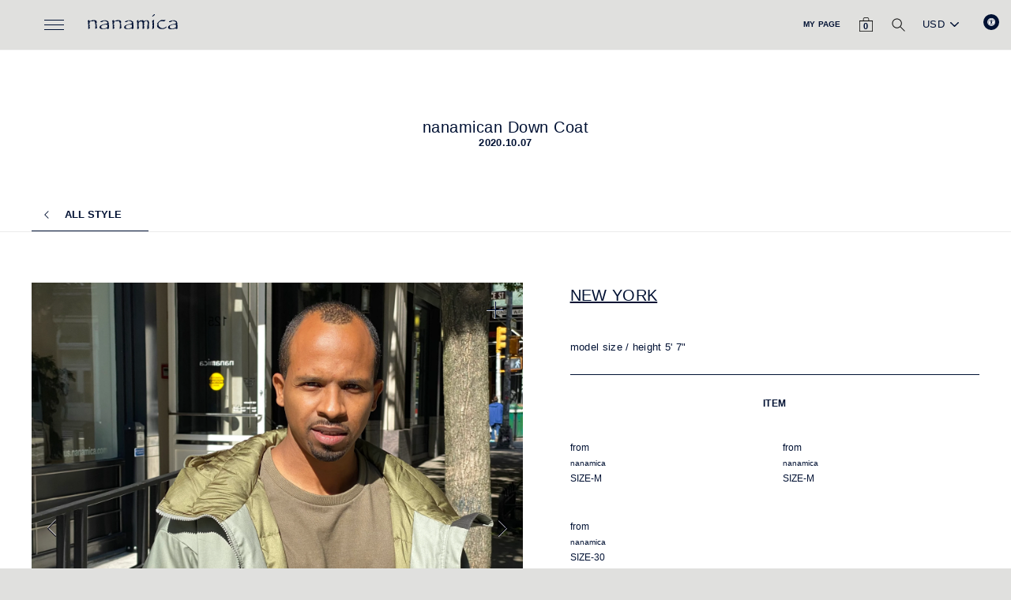

--- FILE ---
content_type: text/html; charset=utf-8
request_url: https://us.nanamica.com/blogs/style/nanamican-down-coat-1
body_size: 28835
content:
<!doctype html>
<html class="no-js" lang="en" dir="ltr">
<head>
  <meta charset="utf-8">
  <meta http-equiv="X-UA-Compatible" content="IE=edge,chrome=1">
  <meta name="viewport" content="width=device-width,initial-scale=1">
  <meta name="theme-color" content="#001133">
  <link rel="canonical" href="https://us.nanamica.com/blogs/style/nanamican-down-coat-1">
  <link rel="canonical" href="https://us.nanamica.com/blogs/style/nanamican-down-coat-1">
  <link rel="preconnect" href="https://cdn.shopify.com">
  <link rel="preconnect" href="https://fonts.shopifycdn.com">
  <link rel="dns-prefetch" href="https://productreviews.shopifycdn.com">
  <link rel="dns-prefetch" href="https://ajax.googleapis.com">
  <link rel="dns-prefetch" href="https://maps.googleapis.com">
  <link rel="dns-prefetch" href="https://maps.gstatic.com">

<script src="https://analytics.ahrefs.com/analytics.js" data-key="1WSscrv2oNRJDXb5igVw/w" async></script><link rel="shortcut icon" href="//us.nanamica.com/cdn/shop/files/100_100_32x32.png?v=1681177264" type="image/png" /><title>nanamican Down Coat&ndash; nanamica NEW YORK</title>
<meta name="description" content="NEW YORK model size / height 5&#39; 7&quot;"><meta property="og:site_name" content="nanamica NEW YORK">
  <meta property="og:url" content="https://us.nanamica.com/blogs/style/nanamican-down-coat-1">
  <meta property="og:title" content="nanamican Down Coat">
  <meta property="og:type" content="article">
  <meta property="og:description" content="NEW YORK
model size / height 5' 7""><meta property="og:image" content="http://us.nanamica.com/cdn/shop/articles/IMG_5896_1200x630.jpg?v=1602106382">
  <meta property="og:image:secure_url" content="https://us.nanamica.com/cdn/shop/articles/IMG_5896_1200x630.jpg?v=1602106382">
  <meta name="twitter:site" content="@">
  <meta name="twitter:card" content="summary_large_image">
  <meta name="twitter:title" content="nanamican Down Coat">
  <meta name="twitter:description" content="NEW YORK
model size / height 5' 7"">
<style data-shopify>
  

  
  
  </style><style data-shopify>:root {
    --typeHeaderPrimary: Helvetica;
    --typeHeaderFallback: Arial, sans-serif;
    --typeHeaderSize: 24px;
    --typeHeaderWeight: 700;
    --typeHeaderLineHeight: 1;
    --typeHeaderSpacing: 0.025em;

    --typeBasePrimary:Helvetica;
    --typeBaseFallback:Arial, sans-serif;
    --typeBaseSize: 13px;
    --typeBaseWeight: 700;
    --typeBaseSpacing: 0.025em;
    --typeBaseLineHeight: 1.6;

    --typeCollectionTitle: 18px;

    --iconWeight: 2px;
    --iconLinecaps: miter;

    
      --buttonRadius: 0px;
    

    --colorGridOverlayOpacity: 0.1;


    --colorBtnPrimary:#001133;
    --colorBtnPrimaryLight:#002266;
    --colorBtnPrimaryDim:#00091a;
    --colorBtnPrimaryText:#ffffff;
    --colorCartDot:#ff4f33;

    --colorLink:#001133;

    --colorTextBody:#001133;
    --colorPrice:#001133;
    --colorTextSavings:#C20000;
    --colorSaleTag:#1c1d1d;
    --colorSaleTagText:#ffffff;

    --colorBody:#e0e0de;
    --colorBodyDim:#d4d4d1;

    --colorFooter:#e0e0de;
    --colorFooterText:#001133;

    --colorBorder:#e8e8e1;

    --colorNav:#e0e0de;
    --colorNavText:#001133;
    --colorAnnouncement:#001133;
    --colorAnnouncementText:#ffffff;

    --colorHeroText:#ffffff;

    --colorModalBg:#e6e6e6;

    --colorImageOverlay:#000000;
    --colorImageOverlayOpacity:0.1;
    --colorImageOverlayTextShadow:0.2;

    --colorSmallImageBg:#ffffff;
    --colorLargeImageBg:#0f0f0f;
    --colorGridOverlay:#000000;
    --colorGridOverlayOpacity:0.1;

    --colorDrawers:#e0e0de;
    --colorDrawersDim:#d4d4d1;
    --colorDrawerBorder:#e8e8e1;
    --colorDrawerText:#001133;
    --colorDrawerTextDark:#000000;
    --colorDrawerButton:#001133;
    --colorDrawerButtonText:#ffffff;
  }</style><link href="//us.nanamica.com/cdn/shop/t/22/assets/theme.css?v=171892472987527049391702950889" rel="stylesheet" type="text/css" media="all" />
  <link href="//us.nanamica.com/cdn/shop/t/22/assets/theme-custom.scss.css?v=170469423529530121271702562453" rel="stylesheet" type="text/css" media="all" />
  <link href="//us.nanamica.com/cdn/shop/t/22/assets/custom.scss.css?v=70722297156548255971702562453" rel="stylesheet" type="text/css" media="all" />
  <link href="//us.nanamica.com/cdn/shop/t/22/assets/style.scss.css?v=98717966027505096711702950889" rel="stylesheet" type="text/css" media="all" />
  <link href="//us.nanamica.com/cdn/shop/t/22/assets/swiper.min.css?v=159364439495119745401702562453" rel="stylesheet" type="text/css" media="all" />
  
  <script>
    document.documentElement.className = document.documentElement.className.replace('no-js', 'js');

    window.theme = window.theme || {};
    theme.routes = {
      cart: "/cart",
      cartAdd: "/cart/add.js",
      cartChange: "/cart/change"
    };
    theme.strings = {
      soldOut: "Unavailable",
      unavailable: "Unavailable",
      stockLabel: "Only [count] items in stock!",
      willNotShipUntil: "Will not ship until [date]",
      willBeInStockAfter: "Will be in stock after [date]",
      waitingForStock: "Inventory on the way",
      savePrice: "Save [saved_amount]",
      cartEmpty: "Your cart is currently empty.",
      cartTermsConfirmation: "You must agree with the terms and conditions of sales to check out"
    };
    theme.settings = {
      dynamicVariantsEnable: true,
      dynamicVariantType: "button",
      cartType: "page",
      moneyFormat: "\u003cspan class=money\u003e${{amount}}\u003c\/span\u003e",
      saveType: "dollar",
      recentlyViewedEnabled: false,
      predictiveSearch: true,
      predictiveSearchType: "product,article,page,collection",
      inventoryThreshold: 10,
      quickView: false,
      themeName: 'Impulse',
      themeVersion: "3.5.0"
    };
  </script>

  <script>window.performance && window.performance.mark && window.performance.mark('shopify.content_for_header.start');</script><meta id="shopify-digital-wallet" name="shopify-digital-wallet" content="/24262246481/digital_wallets/dialog">
<meta name="shopify-checkout-api-token" content="ba50fc4037a3c86eae6513a0d5e9f6c5">
<link rel="alternate" type="application/atom+xml" title="Feed" href="/blogs/style.atom" />
<script async="async" src="/checkouts/internal/preloads.js?locale=en-US"></script>
<link rel="preconnect" href="https://shop.app" crossorigin="anonymous">
<script async="async" src="https://shop.app/checkouts/internal/preloads.js?locale=en-US&shop_id=24262246481" crossorigin="anonymous"></script>
<script id="apple-pay-shop-capabilities" type="application/json">{"shopId":24262246481,"countryCode":"US","currencyCode":"USD","merchantCapabilities":["supports3DS"],"merchantId":"gid:\/\/shopify\/Shop\/24262246481","merchantName":"nanamica NEW YORK","requiredBillingContactFields":["postalAddress","email","phone"],"requiredShippingContactFields":["postalAddress","email","phone"],"shippingType":"shipping","supportedNetworks":["visa","masterCard","amex","discover","elo","jcb"],"total":{"type":"pending","label":"nanamica NEW YORK","amount":"1.00"},"shopifyPaymentsEnabled":true,"supportsSubscriptions":true}</script>
<script id="shopify-features" type="application/json">{"accessToken":"ba50fc4037a3c86eae6513a0d5e9f6c5","betas":["rich-media-storefront-analytics"],"domain":"us.nanamica.com","predictiveSearch":true,"shopId":24262246481,"locale":"en"}</script>
<script>var Shopify = Shopify || {};
Shopify.shop = "nanamica.myshopify.com";
Shopify.locale = "en";
Shopify.currency = {"active":"USD","rate":"1.0"};
Shopify.country = "US";
Shopify.theme = {"name":"[Boost-108380] Renewal theme_20231215_BnK","id":138328113382,"schema_name":"Impulse","schema_version":"3.5.0","theme_store_id":null,"role":"main"};
Shopify.theme.handle = "null";
Shopify.theme.style = {"id":null,"handle":null};
Shopify.cdnHost = "us.nanamica.com/cdn";
Shopify.routes = Shopify.routes || {};
Shopify.routes.root = "/";</script>
<script type="module">!function(o){(o.Shopify=o.Shopify||{}).modules=!0}(window);</script>
<script>!function(o){function n(){var o=[];function n(){o.push(Array.prototype.slice.apply(arguments))}return n.q=o,n}var t=o.Shopify=o.Shopify||{};t.loadFeatures=n(),t.autoloadFeatures=n()}(window);</script>
<script>
  window.ShopifyPay = window.ShopifyPay || {};
  window.ShopifyPay.apiHost = "shop.app\/pay";
  window.ShopifyPay.redirectState = null;
</script>
<script id="shop-js-analytics" type="application/json">{"pageType":"article"}</script>
<script defer="defer" async type="module" src="//us.nanamica.com/cdn/shopifycloud/shop-js/modules/v2/client.init-shop-cart-sync_C5BV16lS.en.esm.js"></script>
<script defer="defer" async type="module" src="//us.nanamica.com/cdn/shopifycloud/shop-js/modules/v2/chunk.common_CygWptCX.esm.js"></script>
<script type="module">
  await import("//us.nanamica.com/cdn/shopifycloud/shop-js/modules/v2/client.init-shop-cart-sync_C5BV16lS.en.esm.js");
await import("//us.nanamica.com/cdn/shopifycloud/shop-js/modules/v2/chunk.common_CygWptCX.esm.js");

  window.Shopify.SignInWithShop?.initShopCartSync?.({"fedCMEnabled":true,"windoidEnabled":true});

</script>
<script>
  window.Shopify = window.Shopify || {};
  if (!window.Shopify.featureAssets) window.Shopify.featureAssets = {};
  window.Shopify.featureAssets['shop-js'] = {"shop-cart-sync":["modules/v2/client.shop-cart-sync_ZFArdW7E.en.esm.js","modules/v2/chunk.common_CygWptCX.esm.js"],"init-fed-cm":["modules/v2/client.init-fed-cm_CmiC4vf6.en.esm.js","modules/v2/chunk.common_CygWptCX.esm.js"],"shop-button":["modules/v2/client.shop-button_tlx5R9nI.en.esm.js","modules/v2/chunk.common_CygWptCX.esm.js"],"shop-cash-offers":["modules/v2/client.shop-cash-offers_DOA2yAJr.en.esm.js","modules/v2/chunk.common_CygWptCX.esm.js","modules/v2/chunk.modal_D71HUcav.esm.js"],"init-windoid":["modules/v2/client.init-windoid_sURxWdc1.en.esm.js","modules/v2/chunk.common_CygWptCX.esm.js"],"shop-toast-manager":["modules/v2/client.shop-toast-manager_ClPi3nE9.en.esm.js","modules/v2/chunk.common_CygWptCX.esm.js"],"init-shop-email-lookup-coordinator":["modules/v2/client.init-shop-email-lookup-coordinator_B8hsDcYM.en.esm.js","modules/v2/chunk.common_CygWptCX.esm.js"],"init-shop-cart-sync":["modules/v2/client.init-shop-cart-sync_C5BV16lS.en.esm.js","modules/v2/chunk.common_CygWptCX.esm.js"],"avatar":["modules/v2/client.avatar_BTnouDA3.en.esm.js"],"pay-button":["modules/v2/client.pay-button_FdsNuTd3.en.esm.js","modules/v2/chunk.common_CygWptCX.esm.js"],"init-customer-accounts":["modules/v2/client.init-customer-accounts_DxDtT_ad.en.esm.js","modules/v2/client.shop-login-button_C5VAVYt1.en.esm.js","modules/v2/chunk.common_CygWptCX.esm.js","modules/v2/chunk.modal_D71HUcav.esm.js"],"init-shop-for-new-customer-accounts":["modules/v2/client.init-shop-for-new-customer-accounts_ChsxoAhi.en.esm.js","modules/v2/client.shop-login-button_C5VAVYt1.en.esm.js","modules/v2/chunk.common_CygWptCX.esm.js","modules/v2/chunk.modal_D71HUcav.esm.js"],"shop-login-button":["modules/v2/client.shop-login-button_C5VAVYt1.en.esm.js","modules/v2/chunk.common_CygWptCX.esm.js","modules/v2/chunk.modal_D71HUcav.esm.js"],"init-customer-accounts-sign-up":["modules/v2/client.init-customer-accounts-sign-up_CPSyQ0Tj.en.esm.js","modules/v2/client.shop-login-button_C5VAVYt1.en.esm.js","modules/v2/chunk.common_CygWptCX.esm.js","modules/v2/chunk.modal_D71HUcav.esm.js"],"shop-follow-button":["modules/v2/client.shop-follow-button_Cva4Ekp9.en.esm.js","modules/v2/chunk.common_CygWptCX.esm.js","modules/v2/chunk.modal_D71HUcav.esm.js"],"checkout-modal":["modules/v2/client.checkout-modal_BPM8l0SH.en.esm.js","modules/v2/chunk.common_CygWptCX.esm.js","modules/v2/chunk.modal_D71HUcav.esm.js"],"lead-capture":["modules/v2/client.lead-capture_Bi8yE_yS.en.esm.js","modules/v2/chunk.common_CygWptCX.esm.js","modules/v2/chunk.modal_D71HUcav.esm.js"],"shop-login":["modules/v2/client.shop-login_D6lNrXab.en.esm.js","modules/v2/chunk.common_CygWptCX.esm.js","modules/v2/chunk.modal_D71HUcav.esm.js"],"payment-terms":["modules/v2/client.payment-terms_CZxnsJam.en.esm.js","modules/v2/chunk.common_CygWptCX.esm.js","modules/v2/chunk.modal_D71HUcav.esm.js"]};
</script>
<script>(function() {
  var isLoaded = false;
  function asyncLoad() {
    if (isLoaded) return;
    isLoaded = true;
    var urls = ["https:\/\/static.zotabox.com\/e\/2\/e25ecc33962a5f9ec66e2e88200156eb\/widgets.js?shop=nanamica.myshopify.com","https:\/\/accessibly.app\/public\/widget\/run.js?shop=nanamica.myshopify.com"];
    for (var i = 0; i < urls.length; i++) {
      var s = document.createElement('script');
      s.type = 'text/javascript';
      s.async = true;
      s.src = urls[i];
      var x = document.getElementsByTagName('script')[0];
      x.parentNode.insertBefore(s, x);
    }
  };
  if(window.attachEvent) {
    window.attachEvent('onload', asyncLoad);
  } else {
    window.addEventListener('load', asyncLoad, false);
  }
})();</script>
<script id="__st">var __st={"a":24262246481,"offset":-18000,"reqid":"a182a83b-a0d0-4d39-bf14-7e59f6a5841d-1768596588","pageurl":"us.nanamica.com\/blogs\/style\/nanamican-down-coat-1","s":"articles-392914567249","u":"19ced1f89176","p":"article","rtyp":"article","rid":392914567249};</script>
<script>window.ShopifyPaypalV4VisibilityTracking = true;</script>
<script id="captcha-bootstrap">!function(){'use strict';const t='contact',e='account',n='new_comment',o=[[t,t],['blogs',n],['comments',n],[t,'customer']],c=[[e,'customer_login'],[e,'guest_login'],[e,'recover_customer_password'],[e,'create_customer']],r=t=>t.map((([t,e])=>`form[action*='/${t}']:not([data-nocaptcha='true']) input[name='form_type'][value='${e}']`)).join(','),a=t=>()=>t?[...document.querySelectorAll(t)].map((t=>t.form)):[];function s(){const t=[...o],e=r(t);return a(e)}const i='password',u='form_key',d=['recaptcha-v3-token','g-recaptcha-response','h-captcha-response',i],f=()=>{try{return window.sessionStorage}catch{return}},m='__shopify_v',_=t=>t.elements[u];function p(t,e,n=!1){try{const o=window.sessionStorage,c=JSON.parse(o.getItem(e)),{data:r}=function(t){const{data:e,action:n}=t;return t[m]||n?{data:e,action:n}:{data:t,action:n}}(c);for(const[e,n]of Object.entries(r))t.elements[e]&&(t.elements[e].value=n);n&&o.removeItem(e)}catch(o){console.error('form repopulation failed',{error:o})}}const l='form_type',E='cptcha';function T(t){t.dataset[E]=!0}const w=window,h=w.document,L='Shopify',v='ce_forms',y='captcha';let A=!1;((t,e)=>{const n=(g='f06e6c50-85a8-45c8-87d0-21a2b65856fe',I='https://cdn.shopify.com/shopifycloud/storefront-forms-hcaptcha/ce_storefront_forms_captcha_hcaptcha.v1.5.2.iife.js',D={infoText:'Protected by hCaptcha',privacyText:'Privacy',termsText:'Terms'},(t,e,n)=>{const o=w[L][v],c=o.bindForm;if(c)return c(t,g,e,D).then(n);var r;o.q.push([[t,g,e,D],n]),r=I,A||(h.body.append(Object.assign(h.createElement('script'),{id:'captcha-provider',async:!0,src:r})),A=!0)});var g,I,D;w[L]=w[L]||{},w[L][v]=w[L][v]||{},w[L][v].q=[],w[L][y]=w[L][y]||{},w[L][y].protect=function(t,e){n(t,void 0,e),T(t)},Object.freeze(w[L][y]),function(t,e,n,w,h,L){const[v,y,A,g]=function(t,e,n){const i=e?o:[],u=t?c:[],d=[...i,...u],f=r(d),m=r(i),_=r(d.filter((([t,e])=>n.includes(e))));return[a(f),a(m),a(_),s()]}(w,h,L),I=t=>{const e=t.target;return e instanceof HTMLFormElement?e:e&&e.form},D=t=>v().includes(t);t.addEventListener('submit',(t=>{const e=I(t);if(!e)return;const n=D(e)&&!e.dataset.hcaptchaBound&&!e.dataset.recaptchaBound,o=_(e),c=g().includes(e)&&(!o||!o.value);(n||c)&&t.preventDefault(),c&&!n&&(function(t){try{if(!f())return;!function(t){const e=f();if(!e)return;const n=_(t);if(!n)return;const o=n.value;o&&e.removeItem(o)}(t);const e=Array.from(Array(32),(()=>Math.random().toString(36)[2])).join('');!function(t,e){_(t)||t.append(Object.assign(document.createElement('input'),{type:'hidden',name:u})),t.elements[u].value=e}(t,e),function(t,e){const n=f();if(!n)return;const o=[...t.querySelectorAll(`input[type='${i}']`)].map((({name:t})=>t)),c=[...d,...o],r={};for(const[a,s]of new FormData(t).entries())c.includes(a)||(r[a]=s);n.setItem(e,JSON.stringify({[m]:1,action:t.action,data:r}))}(t,e)}catch(e){console.error('failed to persist form',e)}}(e),e.submit())}));const S=(t,e)=>{t&&!t.dataset[E]&&(n(t,e.some((e=>e===t))),T(t))};for(const o of['focusin','change'])t.addEventListener(o,(t=>{const e=I(t);D(e)&&S(e,y())}));const B=e.get('form_key'),M=e.get(l),P=B&&M;t.addEventListener('DOMContentLoaded',(()=>{const t=y();if(P)for(const e of t)e.elements[l].value===M&&p(e,B);[...new Set([...A(),...v().filter((t=>'true'===t.dataset.shopifyCaptcha))])].forEach((e=>S(e,t)))}))}(h,new URLSearchParams(w.location.search),n,t,e,['guest_login'])})(!0,!0)}();</script>
<script integrity="sha256-4kQ18oKyAcykRKYeNunJcIwy7WH5gtpwJnB7kiuLZ1E=" data-source-attribution="shopify.loadfeatures" defer="defer" src="//us.nanamica.com/cdn/shopifycloud/storefront/assets/storefront/load_feature-a0a9edcb.js" crossorigin="anonymous"></script>
<script crossorigin="anonymous" defer="defer" src="//us.nanamica.com/cdn/shopifycloud/storefront/assets/shopify_pay/storefront-65b4c6d7.js?v=20250812"></script>
<script data-source-attribution="shopify.dynamic_checkout.dynamic.init">var Shopify=Shopify||{};Shopify.PaymentButton=Shopify.PaymentButton||{isStorefrontPortableWallets:!0,init:function(){window.Shopify.PaymentButton.init=function(){};var t=document.createElement("script");t.src="https://us.nanamica.com/cdn/shopifycloud/portable-wallets/latest/portable-wallets.en.js",t.type="module",document.head.appendChild(t)}};
</script>
<script data-source-attribution="shopify.dynamic_checkout.buyer_consent">
  function portableWalletsHideBuyerConsent(e){var t=document.getElementById("shopify-buyer-consent"),n=document.getElementById("shopify-subscription-policy-button");t&&n&&(t.classList.add("hidden"),t.setAttribute("aria-hidden","true"),n.removeEventListener("click",e))}function portableWalletsShowBuyerConsent(e){var t=document.getElementById("shopify-buyer-consent"),n=document.getElementById("shopify-subscription-policy-button");t&&n&&(t.classList.remove("hidden"),t.removeAttribute("aria-hidden"),n.addEventListener("click",e))}window.Shopify?.PaymentButton&&(window.Shopify.PaymentButton.hideBuyerConsent=portableWalletsHideBuyerConsent,window.Shopify.PaymentButton.showBuyerConsent=portableWalletsShowBuyerConsent);
</script>
<script data-source-attribution="shopify.dynamic_checkout.cart.bootstrap">document.addEventListener("DOMContentLoaded",(function(){function t(){return document.querySelector("shopify-accelerated-checkout-cart, shopify-accelerated-checkout")}if(t())Shopify.PaymentButton.init();else{new MutationObserver((function(e,n){t()&&(Shopify.PaymentButton.init(),n.disconnect())})).observe(document.body,{childList:!0,subtree:!0})}}));
</script>
<link id="shopify-accelerated-checkout-styles" rel="stylesheet" media="screen" href="https://us.nanamica.com/cdn/shopifycloud/portable-wallets/latest/accelerated-checkout-backwards-compat.css" crossorigin="anonymous">
<style id="shopify-accelerated-checkout-cart">
        #shopify-buyer-consent {
  margin-top: 1em;
  display: inline-block;
  width: 100%;
}

#shopify-buyer-consent.hidden {
  display: none;
}

#shopify-subscription-policy-button {
  background: none;
  border: none;
  padding: 0;
  text-decoration: underline;
  font-size: inherit;
  cursor: pointer;
}

#shopify-subscription-policy-button::before {
  box-shadow: none;
}

      </style>

<script>window.performance && window.performance.mark && window.performance.mark('shopify.content_for_header.end');</script>

  <script src="//us.nanamica.com/cdn/shop/t/22/assets/vendor-scripts-v7.js" defer="defer"></script><script src="//us.nanamica.com/cdn/shop/t/22/assets/theme.js?v=131864221676175333651702562453" defer="defer"></script>
  <script src="//us.nanamica.com/cdn/shop/t/22/assets/theme-custom.js?v=123425405730229321011702562453" defer="defer"></script>
  <script src="//us.nanamica.com/cdn/shop/t/22/assets/swiper.min.js?v=108314353735882302141702562453" defer="defer"></script><!-- "snippets/shogun-head.liquid" was not rendered, the associated app was uninstalled -->

<!--begin-boost-pfs-filter-css-->
  <link rel="preload stylesheet" href="//us.nanamica.com/cdn/shop/t/22/assets/boost-pfs-instant-search.scss.css?v=47541001316638217791702562453" as="style"><link href="//us.nanamica.com/cdn/shop/t/22/assets/boost-pfs-custom.scss.css?v=43885549019152336871702562453" rel="stylesheet" type="text/css" media="all" /><style data-id="boost-pfs-style" type="text/css">
      .boost-pfs-filter-option-title-text {font-weight: 300;}

     .boost-pfs-filter-tree-v .boost-pfs-filter-option-title-text:before {}
      .boost-pfs-filter-tree-v .boost-pfs-filter-option.boost-pfs-filter-option-collapsed .boost-pfs-filter-option-title-text:before {}
      .boost-pfs-filter-tree-h .boost-pfs-filter-option-title-heading:before {
        border-right-color: ;
        border-bottom-color: ;
      }

      .boost-pfs-filter-option-content .boost-pfs-filter-option-item-list .boost-pfs-filter-option-item button,
      .boost-pfs-filter-option-content .boost-pfs-filter-option-item-list .boost-pfs-filter-option-item .boost-pfs-filter-button,
      .boost-pfs-filter-option-range-amount input,
      .boost-pfs-filter-tree-v .boost-pfs-filter-refine-by .boost-pfs-filter-refine-by-items .refine-by-item,
      .boost-pfs-filter-refine-by-wrapper-v .boost-pfs-filter-refine-by .boost-pfs-filter-refine-by-items .refine-by-item,
      .boost-pfs-filter-refine-by .boost-pfs-filter-option-title,
      .boost-pfs-filter-refine-by .boost-pfs-filter-refine-by-items .refine-by-item>a,
      .boost-pfs-filter-refine-by>span,
      .boost-pfs-filter-clear,
      .boost-pfs-filter-clear-all{}

      .boost-pfs-filter-option-multi-level-collections .boost-pfs-filter-option-multi-level-list .boost-pfs-filter-option-item .boost-pfs-filter-button-arrow .boost-pfs-arrow:before,
      .boost-pfs-filter-option-multi-level-tag .boost-pfs-filter-option-multi-level-list .boost-pfs-filter-option-item .boost-pfs-filter-button-arrow .boost-pfs-arrow:before {}

      .boost-pfs-filter-refine-by .boost-pfs-filter-refine-by-items .refine-by-item .boost-pfs-filter-clear:before,
      .boost-pfs-filter-refine-by .boost-pfs-filter-refine-by-items .refine-by-item .boost-pfs-filter-clear:after {
        background: ;
      }

      .boost-pfs-filter-tree-mobile-button button,
      .boost-pfs-filter-top-sorting-mobile button {}
      .boost-pfs-filter-top-sorting-mobile button>span:after {}
    </style>
<!--end-boost-pfs-filter-css-->
  <link href="//us.nanamica.com/cdn/shop/t/22/assets/add-style.css?v=40184353603025718481702951656" rel="stylesheet" type="text/css" media="all" />

<!-- BEGIN app block: shopify://apps/beast-currency-converter/blocks/doubly/267afa86-a419-4d5b-a61b-556038e7294d -->


	<script>
		var DoublyGlobalCurrency, catchXHR = true, bccAppVersion = 1;
       	var DoublyGlobal = {
			theme : 'no_theme',
			spanClass : 'money',
			cookieName : '_g1610690904',
			ratesUrl :  'https://init.grizzlyapps.com/9e32c84f0db4f7b1eb40c32bdb0bdea9',
			geoUrl : 'https://currency.grizzlyapps.com/83d400c612f9a099fab8f76dcab73a48',
			shopCurrency : 'USD',
            allowedCurrencies : '["USD","CAD"]',
			countriesJSON : '[]',
			currencyMessage : 'All orders are processed in USD. While the content of your cart is currently displayed in <span class="selected-currency"></span>, you will checkout using USD at the most current exchange rate.',
            currencyFormat : 'money_with_currency_format',
			euroFormat : 'amount',
            removeDecimals : 0,
            roundDecimals : 0,
            roundTo : '99',
            autoSwitch : 0,
			showPriceOnHover : 0,
            showCurrencyMessage : false,
			hideConverter : '',
			forceJqueryLoad : false,
			beeketing : true,
			themeScript : '',
			customerScriptBefore : '',
			customerScriptAfter : '',
			debug: false
		};

		<!-- inline script: fixes + various plugin js functions -->
		DoublyGlobal.themeScript = "if(DoublyGlobal.debug) debugger;dbGenericFixes=true; \/* hide generic *\/ if(window.location.href.indexOf('\/checkouts') != -1 || window.location.href.indexOf('\/password') != -1 || window.location.href.indexOf('\/orders') != -1) { const doublyStylesHide = document.createElement('style'); doublyStylesHide.textContent = ` .doubly-float, .doubly-wrapper { display:none !important; } `; document.head.appendChild(doublyStylesHide); } \/* generic code to add money, message, convert with retry *\/ function genericConvert(){ if (typeof doublyAddMessage !== 'undefined') doublyAddMessage(); if (typeof doublyAddMoney !== 'undefined') doublyAddMoney(); DoublyCurrency.convertAll(); initExtraFeatures(); } window.doublyChangeEvent = function(e) { var numRetries = (typeof doublyIntervalTries !== 'undefined' ? doublyIntervalTries : 6); var timeout = (typeof doublyIntervalTime !== 'undefined' ? doublyIntervalTime : 400); clearInterval(window.doublyInterval); \/* quick convert *\/ setTimeout(genericConvert, 50); \/* retry *\/ window.doublyInterval = setInterval(function() { try{ genericConvert(); } catch (e) { clearInterval(window.doublyInterval); } if (numRetries-- <= 0) clearInterval(window.doublyInterval); }, timeout); }; \/* bind events *\/ ['mouseup', 'change', 'input', 'scroll'].forEach(function(event) { document.removeEventListener(event, doublyChangeEvent); document.addEventListener(event, doublyChangeEvent); }); \/* for ajax cart *\/ jQueryGrizzly(document).unbind('ajaxComplete.doublyGenericFix'); jQueryGrizzly(document).bind('ajaxComplete.doublyGenericFix', doublyChangeEvent);";
                DoublyGlobal.addSelect = function(){
                    /* add select in select wrapper or body */  
                    if (jQueryGrizzly('.doubly-wrapper').length>0) { 
                        var doublyWrapper = '.doubly-wrapper';
                    } else if (jQueryGrizzly('.doubly-float').length==0) {
                        var doublyWrapper = '.doubly-float';
                        jQueryGrizzly('body').append('<div class="doubly-float"></div>');
                    }
                    document.querySelectorAll(doublyWrapper).forEach(function(el) {
                        el.insertAdjacentHTML('afterbegin', '<select class="currency-switcher" name="doubly-currencies"><option value="USD">USD</option><option value="CAD">CAD</option></select>');
                    });
                }
		var bbb = "";
	</script>
	
	
	<!-- inline styles -->
	<style> 
		
		
		.layered-currency-switcher{width:auto;float:right;padding:0 0 0 50px;margin:0px;}.layered-currency-switcher li{display:block;float:left;font-size:15px;margin:0px;}.layered-currency-switcher li button.currency-switcher-btn{width:auto;height:auto;margin-bottom:0px;background:#fff;font-family:Arial!important;line-height:18px;border:1px solid #dadada;border-radius:25px;color:#9a9a9a;float:left;font-weight:700;margin-left:-46px;min-width:90px;position:relative;text-align:center;text-decoration:none;padding:10px 11px 10px 49px}.price-on-hover,.price-on-hover-wrapper{font-size:15px!important;line-height:25px!important}.layered-currency-switcher li button.currency-switcher-btn:focus{outline:0;-webkit-outline:none;-moz-outline:none;-o-outline:none}.layered-currency-switcher li button.currency-switcher-btn:hover{background:#ddf6cf;border-color:#a9d092;color:#89b171}.layered-currency-switcher li button.currency-switcher-btn span{display:none}.layered-currency-switcher li button.currency-switcher-btn:first-child{border-radius:25px}.layered-currency-switcher li button.currency-switcher-btn.selected{background:#de4c39;border-color:#de4c39;color:#fff;z-index:99;padding-left:23px!important;padding-right:23px!important}.layered-currency-switcher li button.currency-switcher-btn.selected span{display:inline-block}.doubly,.money{position:relative; font-weight:inherit !important; font-size:inherit !important;text-decoration:inherit !important;}.price-on-hover-wrapper{position:absolute;left:-50%;text-align:center;width:200%;top:110%;z-index:100000000}.price-on-hover{background:#333;border-color:#FFF!important;padding:2px 5px 3px;font-weight:400;border-radius:5px;font-family:Helvetica Neue,Arial;color:#fff;border:0}.price-on-hover:after{content:\"\";position:absolute;left:50%;margin-left:-4px;margin-top:-2px;width:0;height:0;border-bottom:solid 4px #333;border-left:solid 4px transparent;border-right:solid 4px transparent}.doubly-message{margin:5px 0}.doubly-wrapper{float:right}.doubly-float{position:fixed;bottom:10px;left:10px;right:auto;z-index:100000;}select.currency-switcher{margin:0px; position:relative; top:auto;}.price-on-hover { background-color: #333333 !important; color: #FFFFFF !important; } .price-on-hover:after { border-bottom-color: #333333 !important;}
	</style>
	
	<script src="https://cdn.shopify.com/extensions/01997e3d-dbe8-7f57-a70f-4120f12c2b07/currency-54/assets/doubly.js" async data-no-instant></script>



<!-- END app block --><link href="https://monorail-edge.shopifysvc.com" rel="dns-prefetch">
<script>(function(){if ("sendBeacon" in navigator && "performance" in window) {try {var session_token_from_headers = performance.getEntriesByType('navigation')[0].serverTiming.find(x => x.name == '_s').description;} catch {var session_token_from_headers = undefined;}var session_cookie_matches = document.cookie.match(/_shopify_s=([^;]*)/);var session_token_from_cookie = session_cookie_matches && session_cookie_matches.length === 2 ? session_cookie_matches[1] : "";var session_token = session_token_from_headers || session_token_from_cookie || "";function handle_abandonment_event(e) {var entries = performance.getEntries().filter(function(entry) {return /monorail-edge.shopifysvc.com/.test(entry.name);});if (!window.abandonment_tracked && entries.length === 0) {window.abandonment_tracked = true;var currentMs = Date.now();var navigation_start = performance.timing.navigationStart;var payload = {shop_id: 24262246481,url: window.location.href,navigation_start,duration: currentMs - navigation_start,session_token,page_type: "article"};window.navigator.sendBeacon("https://monorail-edge.shopifysvc.com/v1/produce", JSON.stringify({schema_id: "online_store_buyer_site_abandonment/1.1",payload: payload,metadata: {event_created_at_ms: currentMs,event_sent_at_ms: currentMs}}));}}window.addEventListener('pagehide', handle_abandonment_event);}}());</script>
<script id="web-pixels-manager-setup">(function e(e,d,r,n,o){if(void 0===o&&(o={}),!Boolean(null===(a=null===(i=window.Shopify)||void 0===i?void 0:i.analytics)||void 0===a?void 0:a.replayQueue)){var i,a;window.Shopify=window.Shopify||{};var t=window.Shopify;t.analytics=t.analytics||{};var s=t.analytics;s.replayQueue=[],s.publish=function(e,d,r){return s.replayQueue.push([e,d,r]),!0};try{self.performance.mark("wpm:start")}catch(e){}var l=function(){var e={modern:/Edge?\/(1{2}[4-9]|1[2-9]\d|[2-9]\d{2}|\d{4,})\.\d+(\.\d+|)|Firefox\/(1{2}[4-9]|1[2-9]\d|[2-9]\d{2}|\d{4,})\.\d+(\.\d+|)|Chrom(ium|e)\/(9{2}|\d{3,})\.\d+(\.\d+|)|(Maci|X1{2}).+ Version\/(15\.\d+|(1[6-9]|[2-9]\d|\d{3,})\.\d+)([,.]\d+|)( \(\w+\)|)( Mobile\/\w+|) Safari\/|Chrome.+OPR\/(9{2}|\d{3,})\.\d+\.\d+|(CPU[ +]OS|iPhone[ +]OS|CPU[ +]iPhone|CPU IPhone OS|CPU iPad OS)[ +]+(15[._]\d+|(1[6-9]|[2-9]\d|\d{3,})[._]\d+)([._]\d+|)|Android:?[ /-](13[3-9]|1[4-9]\d|[2-9]\d{2}|\d{4,})(\.\d+|)(\.\d+|)|Android.+Firefox\/(13[5-9]|1[4-9]\d|[2-9]\d{2}|\d{4,})\.\d+(\.\d+|)|Android.+Chrom(ium|e)\/(13[3-9]|1[4-9]\d|[2-9]\d{2}|\d{4,})\.\d+(\.\d+|)|SamsungBrowser\/([2-9]\d|\d{3,})\.\d+/,legacy:/Edge?\/(1[6-9]|[2-9]\d|\d{3,})\.\d+(\.\d+|)|Firefox\/(5[4-9]|[6-9]\d|\d{3,})\.\d+(\.\d+|)|Chrom(ium|e)\/(5[1-9]|[6-9]\d|\d{3,})\.\d+(\.\d+|)([\d.]+$|.*Safari\/(?![\d.]+ Edge\/[\d.]+$))|(Maci|X1{2}).+ Version\/(10\.\d+|(1[1-9]|[2-9]\d|\d{3,})\.\d+)([,.]\d+|)( \(\w+\)|)( Mobile\/\w+|) Safari\/|Chrome.+OPR\/(3[89]|[4-9]\d|\d{3,})\.\d+\.\d+|(CPU[ +]OS|iPhone[ +]OS|CPU[ +]iPhone|CPU IPhone OS|CPU iPad OS)[ +]+(10[._]\d+|(1[1-9]|[2-9]\d|\d{3,})[._]\d+)([._]\d+|)|Android:?[ /-](13[3-9]|1[4-9]\d|[2-9]\d{2}|\d{4,})(\.\d+|)(\.\d+|)|Mobile Safari.+OPR\/([89]\d|\d{3,})\.\d+\.\d+|Android.+Firefox\/(13[5-9]|1[4-9]\d|[2-9]\d{2}|\d{4,})\.\d+(\.\d+|)|Android.+Chrom(ium|e)\/(13[3-9]|1[4-9]\d|[2-9]\d{2}|\d{4,})\.\d+(\.\d+|)|Android.+(UC? ?Browser|UCWEB|U3)[ /]?(15\.([5-9]|\d{2,})|(1[6-9]|[2-9]\d|\d{3,})\.\d+)\.\d+|SamsungBrowser\/(5\.\d+|([6-9]|\d{2,})\.\d+)|Android.+MQ{2}Browser\/(14(\.(9|\d{2,})|)|(1[5-9]|[2-9]\d|\d{3,})(\.\d+|))(\.\d+|)|K[Aa][Ii]OS\/(3\.\d+|([4-9]|\d{2,})\.\d+)(\.\d+|)/},d=e.modern,r=e.legacy,n=navigator.userAgent;return n.match(d)?"modern":n.match(r)?"legacy":"unknown"}(),u="modern"===l?"modern":"legacy",c=(null!=n?n:{modern:"",legacy:""})[u],f=function(e){return[e.baseUrl,"/wpm","/b",e.hashVersion,"modern"===e.buildTarget?"m":"l",".js"].join("")}({baseUrl:d,hashVersion:r,buildTarget:u}),m=function(e){var d=e.version,r=e.bundleTarget,n=e.surface,o=e.pageUrl,i=e.monorailEndpoint;return{emit:function(e){var a=e.status,t=e.errorMsg,s=(new Date).getTime(),l=JSON.stringify({metadata:{event_sent_at_ms:s},events:[{schema_id:"web_pixels_manager_load/3.1",payload:{version:d,bundle_target:r,page_url:o,status:a,surface:n,error_msg:t},metadata:{event_created_at_ms:s}}]});if(!i)return console&&console.warn&&console.warn("[Web Pixels Manager] No Monorail endpoint provided, skipping logging."),!1;try{return self.navigator.sendBeacon.bind(self.navigator)(i,l)}catch(e){}var u=new XMLHttpRequest;try{return u.open("POST",i,!0),u.setRequestHeader("Content-Type","text/plain"),u.send(l),!0}catch(e){return console&&console.warn&&console.warn("[Web Pixels Manager] Got an unhandled error while logging to Monorail."),!1}}}}({version:r,bundleTarget:l,surface:e.surface,pageUrl:self.location.href,monorailEndpoint:e.monorailEndpoint});try{o.browserTarget=l,function(e){var d=e.src,r=e.async,n=void 0===r||r,o=e.onload,i=e.onerror,a=e.sri,t=e.scriptDataAttributes,s=void 0===t?{}:t,l=document.createElement("script"),u=document.querySelector("head"),c=document.querySelector("body");if(l.async=n,l.src=d,a&&(l.integrity=a,l.crossOrigin="anonymous"),s)for(var f in s)if(Object.prototype.hasOwnProperty.call(s,f))try{l.dataset[f]=s[f]}catch(e){}if(o&&l.addEventListener("load",o),i&&l.addEventListener("error",i),u)u.appendChild(l);else{if(!c)throw new Error("Did not find a head or body element to append the script");c.appendChild(l)}}({src:f,async:!0,onload:function(){if(!function(){var e,d;return Boolean(null===(d=null===(e=window.Shopify)||void 0===e?void 0:e.analytics)||void 0===d?void 0:d.initialized)}()){var d=window.webPixelsManager.init(e)||void 0;if(d){var r=window.Shopify.analytics;r.replayQueue.forEach((function(e){var r=e[0],n=e[1],o=e[2];d.publishCustomEvent(r,n,o)})),r.replayQueue=[],r.publish=d.publishCustomEvent,r.visitor=d.visitor,r.initialized=!0}}},onerror:function(){return m.emit({status:"failed",errorMsg:"".concat(f," has failed to load")})},sri:function(e){var d=/^sha384-[A-Za-z0-9+/=]+$/;return"string"==typeof e&&d.test(e)}(c)?c:"",scriptDataAttributes:o}),m.emit({status:"loading"})}catch(e){m.emit({status:"failed",errorMsg:(null==e?void 0:e.message)||"Unknown error"})}}})({shopId: 24262246481,storefrontBaseUrl: "https://us.nanamica.com",extensionsBaseUrl: "https://extensions.shopifycdn.com/cdn/shopifycloud/web-pixels-manager",monorailEndpoint: "https://monorail-edge.shopifysvc.com/unstable/produce_batch",surface: "storefront-renderer",enabledBetaFlags: ["2dca8a86"],webPixelsConfigList: [{"id":"442204390","configuration":"{\"config\":\"{\\\"pixel_id\\\":\\\"G-EDF3P31XDX\\\",\\\"gtag_events\\\":[{\\\"type\\\":\\\"purchase\\\",\\\"action_label\\\":\\\"G-EDF3P31XDX\\\"},{\\\"type\\\":\\\"page_view\\\",\\\"action_label\\\":\\\"G-EDF3P31XDX\\\"},{\\\"type\\\":\\\"view_item\\\",\\\"action_label\\\":\\\"G-EDF3P31XDX\\\"},{\\\"type\\\":\\\"search\\\",\\\"action_label\\\":\\\"G-EDF3P31XDX\\\"},{\\\"type\\\":\\\"add_to_cart\\\",\\\"action_label\\\":\\\"G-EDF3P31XDX\\\"},{\\\"type\\\":\\\"begin_checkout\\\",\\\"action_label\\\":\\\"G-EDF3P31XDX\\\"},{\\\"type\\\":\\\"add_payment_info\\\",\\\"action_label\\\":\\\"G-EDF3P31XDX\\\"}],\\\"enable_monitoring_mode\\\":false}\"}","eventPayloadVersion":"v1","runtimeContext":"OPEN","scriptVersion":"b2a88bafab3e21179ed38636efcd8a93","type":"APP","apiClientId":1780363,"privacyPurposes":[],"dataSharingAdjustments":{"protectedCustomerApprovalScopes":["read_customer_address","read_customer_email","read_customer_name","read_customer_personal_data","read_customer_phone"]}},{"id":"shopify-app-pixel","configuration":"{}","eventPayloadVersion":"v1","runtimeContext":"STRICT","scriptVersion":"0450","apiClientId":"shopify-pixel","type":"APP","privacyPurposes":["ANALYTICS","MARKETING"]},{"id":"shopify-custom-pixel","eventPayloadVersion":"v1","runtimeContext":"LAX","scriptVersion":"0450","apiClientId":"shopify-pixel","type":"CUSTOM","privacyPurposes":["ANALYTICS","MARKETING"]}],isMerchantRequest: false,initData: {"shop":{"name":"nanamica NEW YORK","paymentSettings":{"currencyCode":"USD"},"myshopifyDomain":"nanamica.myshopify.com","countryCode":"US","storefrontUrl":"https:\/\/us.nanamica.com"},"customer":null,"cart":null,"checkout":null,"productVariants":[],"purchasingCompany":null},},"https://us.nanamica.com/cdn","fcfee988w5aeb613cpc8e4bc33m6693e112",{"modern":"","legacy":""},{"shopId":"24262246481","storefrontBaseUrl":"https:\/\/us.nanamica.com","extensionBaseUrl":"https:\/\/extensions.shopifycdn.com\/cdn\/shopifycloud\/web-pixels-manager","surface":"storefront-renderer","enabledBetaFlags":"[\"2dca8a86\"]","isMerchantRequest":"false","hashVersion":"fcfee988w5aeb613cpc8e4bc33m6693e112","publish":"custom","events":"[[\"page_viewed\",{}]]"});</script><script>
  window.ShopifyAnalytics = window.ShopifyAnalytics || {};
  window.ShopifyAnalytics.meta = window.ShopifyAnalytics.meta || {};
  window.ShopifyAnalytics.meta.currency = 'USD';
  var meta = {"page":{"pageType":"article","resourceType":"article","resourceId":392914567249,"requestId":"a182a83b-a0d0-4d39-bf14-7e59f6a5841d-1768596588"}};
  for (var attr in meta) {
    window.ShopifyAnalytics.meta[attr] = meta[attr];
  }
</script>
<script class="analytics">
  (function () {
    var customDocumentWrite = function(content) {
      var jquery = null;

      if (window.jQuery) {
        jquery = window.jQuery;
      } else if (window.Checkout && window.Checkout.$) {
        jquery = window.Checkout.$;
      }

      if (jquery) {
        jquery('body').append(content);
      }
    };

    var hasLoggedConversion = function(token) {
      if (token) {
        return document.cookie.indexOf('loggedConversion=' + token) !== -1;
      }
      return false;
    }

    var setCookieIfConversion = function(token) {
      if (token) {
        var twoMonthsFromNow = new Date(Date.now());
        twoMonthsFromNow.setMonth(twoMonthsFromNow.getMonth() + 2);

        document.cookie = 'loggedConversion=' + token + '; expires=' + twoMonthsFromNow;
      }
    }

    var trekkie = window.ShopifyAnalytics.lib = window.trekkie = window.trekkie || [];
    if (trekkie.integrations) {
      return;
    }
    trekkie.methods = [
      'identify',
      'page',
      'ready',
      'track',
      'trackForm',
      'trackLink'
    ];
    trekkie.factory = function(method) {
      return function() {
        var args = Array.prototype.slice.call(arguments);
        args.unshift(method);
        trekkie.push(args);
        return trekkie;
      };
    };
    for (var i = 0; i < trekkie.methods.length; i++) {
      var key = trekkie.methods[i];
      trekkie[key] = trekkie.factory(key);
    }
    trekkie.load = function(config) {
      trekkie.config = config || {};
      trekkie.config.initialDocumentCookie = document.cookie;
      var first = document.getElementsByTagName('script')[0];
      var script = document.createElement('script');
      script.type = 'text/javascript';
      script.onerror = function(e) {
        var scriptFallback = document.createElement('script');
        scriptFallback.type = 'text/javascript';
        scriptFallback.onerror = function(error) {
                var Monorail = {
      produce: function produce(monorailDomain, schemaId, payload) {
        var currentMs = new Date().getTime();
        var event = {
          schema_id: schemaId,
          payload: payload,
          metadata: {
            event_created_at_ms: currentMs,
            event_sent_at_ms: currentMs
          }
        };
        return Monorail.sendRequest("https://" + monorailDomain + "/v1/produce", JSON.stringify(event));
      },
      sendRequest: function sendRequest(endpointUrl, payload) {
        // Try the sendBeacon API
        if (window && window.navigator && typeof window.navigator.sendBeacon === 'function' && typeof window.Blob === 'function' && !Monorail.isIos12()) {
          var blobData = new window.Blob([payload], {
            type: 'text/plain'
          });

          if (window.navigator.sendBeacon(endpointUrl, blobData)) {
            return true;
          } // sendBeacon was not successful

        } // XHR beacon

        var xhr = new XMLHttpRequest();

        try {
          xhr.open('POST', endpointUrl);
          xhr.setRequestHeader('Content-Type', 'text/plain');
          xhr.send(payload);
        } catch (e) {
          console.log(e);
        }

        return false;
      },
      isIos12: function isIos12() {
        return window.navigator.userAgent.lastIndexOf('iPhone; CPU iPhone OS 12_') !== -1 || window.navigator.userAgent.lastIndexOf('iPad; CPU OS 12_') !== -1;
      }
    };
    Monorail.produce('monorail-edge.shopifysvc.com',
      'trekkie_storefront_load_errors/1.1',
      {shop_id: 24262246481,
      theme_id: 138328113382,
      app_name: "storefront",
      context_url: window.location.href,
      source_url: "//us.nanamica.com/cdn/s/trekkie.storefront.cd680fe47e6c39ca5d5df5f0a32d569bc48c0f27.min.js"});

        };
        scriptFallback.async = true;
        scriptFallback.src = '//us.nanamica.com/cdn/s/trekkie.storefront.cd680fe47e6c39ca5d5df5f0a32d569bc48c0f27.min.js';
        first.parentNode.insertBefore(scriptFallback, first);
      };
      script.async = true;
      script.src = '//us.nanamica.com/cdn/s/trekkie.storefront.cd680fe47e6c39ca5d5df5f0a32d569bc48c0f27.min.js';
      first.parentNode.insertBefore(script, first);
    };
    trekkie.load(
      {"Trekkie":{"appName":"storefront","development":false,"defaultAttributes":{"shopId":24262246481,"isMerchantRequest":null,"themeId":138328113382,"themeCityHash":"2198984381848502268","contentLanguage":"en","currency":"USD","eventMetadataId":"4f46f66c-4306-4e1b-904b-ff546b7ff7de"},"isServerSideCookieWritingEnabled":true,"monorailRegion":"shop_domain","enabledBetaFlags":["65f19447"]},"Session Attribution":{},"S2S":{"facebookCapiEnabled":false,"source":"trekkie-storefront-renderer","apiClientId":580111}}
    );

    var loaded = false;
    trekkie.ready(function() {
      if (loaded) return;
      loaded = true;

      window.ShopifyAnalytics.lib = window.trekkie;

      var originalDocumentWrite = document.write;
      document.write = customDocumentWrite;
      try { window.ShopifyAnalytics.merchantGoogleAnalytics.call(this); } catch(error) {};
      document.write = originalDocumentWrite;

      window.ShopifyAnalytics.lib.page(null,{"pageType":"article","resourceType":"article","resourceId":392914567249,"requestId":"a182a83b-a0d0-4d39-bf14-7e59f6a5841d-1768596588","shopifyEmitted":true});

      var match = window.location.pathname.match(/checkouts\/(.+)\/(thank_you|post_purchase)/)
      var token = match? match[1]: undefined;
      if (!hasLoggedConversion(token)) {
        setCookieIfConversion(token);
        
      }
    });


        var eventsListenerScript = document.createElement('script');
        eventsListenerScript.async = true;
        eventsListenerScript.src = "//us.nanamica.com/cdn/shopifycloud/storefront/assets/shop_events_listener-3da45d37.js";
        document.getElementsByTagName('head')[0].appendChild(eventsListenerScript);

})();</script>
  <script>
  if (!window.ga || (window.ga && typeof window.ga !== 'function')) {
    window.ga = function ga() {
      (window.ga.q = window.ga.q || []).push(arguments);
      if (window.Shopify && window.Shopify.analytics && typeof window.Shopify.analytics.publish === 'function') {
        window.Shopify.analytics.publish("ga_stub_called", {}, {sendTo: "google_osp_migration"});
      }
      console.error("Shopify's Google Analytics stub called with:", Array.from(arguments), "\nSee https://help.shopify.com/manual/promoting-marketing/pixels/pixel-migration#google for more information.");
    };
    if (window.Shopify && window.Shopify.analytics && typeof window.Shopify.analytics.publish === 'function') {
      window.Shopify.analytics.publish("ga_stub_initialized", {}, {sendTo: "google_osp_migration"});
    }
  }
</script>
<script
  defer
  src="https://us.nanamica.com/cdn/shopifycloud/perf-kit/shopify-perf-kit-3.0.4.min.js"
  data-application="storefront-renderer"
  data-shop-id="24262246481"
  data-render-region="gcp-us-central1"
  data-page-type="article"
  data-theme-instance-id="138328113382"
  data-theme-name="Impulse"
  data-theme-version="3.5.0"
  data-monorail-region="shop_domain"
  data-resource-timing-sampling-rate="10"
  data-shs="true"
  data-shs-beacon="true"
  data-shs-export-with-fetch="true"
  data-shs-logs-sample-rate="1"
  data-shs-beacon-endpoint="https://us.nanamica.com/api/collect"
></script>
</head>

<body class="template-article" data-center-text="false" data-button_style="square" data-type_header_capitalize="true" data-type_headers_align_text="true" data-type_product_capitalize="true" data-swatch_style="round" >

  <a class="in-page-link visually-hidden skip-link" href="#MainContent">Skip to content</a>

  <div id="PageContainer" class="page-container">
    <div class="transition-body"><div id="shopify-section-header" class="shopify-section">

<div id="NavDrawer" class="drawer drawer--left">
  <div class="drawer__contents">
    <div class="drawer__fixed-header drawer__fixed-header--full">
      <div class="drawer__header drawer__header--full">
        <div class="drawer__header-left">
          <button type="button" class="drawer__close-button js-drawer-close">
            <span class="icon__fallback-text">Close menu</span>
          </button>
          <div class="header-drawer--logo"><style data-shopify>.header-item--logo,
    .header-layout--left-center .header-item--logo,
    .header-layout--left-center .header-item--icons {
      -webkit-box-flex: 0 1 110px;
      -ms-flex: 0 1 110px;
      flex: 0 1 110px;
    }

    .site-header__logo-svg svg{
      width: 110px;
    }

    @media only screen and (min-width: 769px) {
      .header-item--logo,
      .header-layout--left-center .header-item--logo,
      .header-layout--left-center .header-item--icons {
        -webkit-box-flex: 0 0 140px;
        -ms-flex: 0 0 140px;
        flex: 0 0 140px;
      }

      .site-header__logo-svg svg{
        width: 140px;
      }
    }

    .site-header__logo a {
      width: 110px;
    }
    .is-light .site-header__logo .logo--inverted {
      width: 110px;
    }
    @media only screen and (min-width: 769px) {
      .site-header__logo a {
        width: 140px;
      }

      .is-light .site-header__logo .logo--inverted {
        width: 140px;
      }
    }</style><div class="h1 site-header__logo" itemscope itemtype="http://schema.org/Organization"><a href="/" itemprop="url" class="site-header__logo-link first-logo">
        <span class="site-header__logo-svg"><svg xmlns="http://www.w3.org/2000/svg" viewbox="0 0 150 25"><path d="M6.4 10.5l-.1-.3-.6.1h.5l.2.2zm8.9 11.6l.2-.6-.2-.3-.1-1.9-.1-.3v-1.2l-.3-.2-.1-.3-.1-.3.2-.3.3-.2v-.8l-.2-.2-.4-.2-.3-.2h-.4v-.5l.8-.1.5-.2v-1.4l-.1-.1-.1-1.1-.1-.2-.5-.5-.3-.3c-.1 0-.1-.1-.1-.2l-.9-.2-.1-.2-.5-.1h-.6l-.7-.1-.4-.1h-.6l-.3.2H7.7l-.6.2H7v.3h-.5l-.5-.1-.5.2-.2.1.4-.4-.7.6-.2.1-.2.1-1.4 1v-1.2c-.1-.7-.7-1.2-1.4-1.1-.2 0-.3.1-.4.1-.7.3-1.2.9-1.5 1.7.6.5.9 1.3.9 2.1V17h.6l.1.2-.4.3-.2.1v2.8l.2.2v.6l-.2.1v2.9l.3.5 2.4-1.1s0-.6-.1-1.5l-.2-.1-.1-.5-.1-.9-.2-.1V20l.2-.2h.1c0-.8.1-1.7.1-2.6H3l-.1-.2-.4-.2-.5-.1v-.4l.2-.1.8-.7.3-.1V13l2.1-1.4.8-.1.5.1.1.4h1.9l.3-.2.4-.4.5-.3h.4l.5.3.1.3.2.2.1.4h.6l-.1.4.2.1v.3l.3.2.1 1.2.3.1v2.7l.6.3.4.2.1.6-.2.2-.3.2-.2.4-.4.2v.9l.2.1h.4l.1.2h.6v.2l-.3.3H13l-.2 1.3-.1.1-.1.7v.5l.2.2v.3l.5.1.4-.2.2-.2.1-.2h.6l.2-.3h.4l.1-.2.2-.2v-.4l-.2-.2v-.3zm31.9-11.6l-.1-.3-.6.1h.5l.2.2zm8.9 11.6l.2-.6-.2-.3-.1-2-.2-.2v-1.2l-.3-.2-.1-.3-.1-.3.2-.3.3-.2v-.8l-.2-.2-.4-.2-.4-.2h-.4v-.5l.8-.1.5-.2v-1.4l-.1-.1-.1-1.1-.1-.2-.5-.5-.3-.3c-.1 0-.1-.1-.1-.2l-.9-.2-.1-.2-.5.1-.4-.2-.7-.1-.4-.1h-.6l-.3.2h-2.1l-.6.2h-.1v.3h-.5l-.5-.1-.5.2-.2.1.4-.4-.7.6-.2.1-.2.1-1.4 1v-1.2c-.1-.7-.7-1.2-1.4-1.1-.2 0-.3.1-.4.1-.7.3-1.2.9-1.5 1.7.6.5.9 1.3.9 2.1V17h.6l.1.2-.4.3-.2.1v2.8l.2.2v.6l-.2.1v2.9l.3.5 2.4-1.1s0-.6-.1-1.5l-.2-.1-.1-.4-.1-.9-.2-.1V20l.2-.2h.1c0-.8.1-1.7.1-2.6h-.3l-.2-.2-.4-.2-.5-.1v-.4l.2-.1.8-.7.3-.1V13l2.1-1.4.8-.1.5.1.2.4h1.9l.4-.2.4-.4.5-.3h.4l.5.3.1.3.2.2.1.4h.6l-.1.4.2.1v.3l.3.2.1 1.2.3.1v2.7l.6.3.4.2.1.6-.2.2-.4.3-.2.3-.4.2v.9l.2.1h.4l.1.2h.6v.2l-.3.3h-.7l-.2 1.3-.1.1-.1.7v.5l.2.2v.3l.5.1.3-.2.2-.2.1-.2h.6l.2-.3h.4l.1-.2.2-.2v-.4l-.2-.2.2-.3zm-20.9-.2l.1-.7.1-.3V18l-.5-.4V17l.4-.3-.2-1.9-.4-.6-.1-1.9c-.3-.3-.6-.6-.9-.8h-.6l-.1.2h-.4l-.1-.3.2-.2v-.3c-2-.9-5.7-1.6-11.5 1.2v.2l.1.4.5.3.9.2.2.1h.7l.4-.4.9-.5.6-.4.3-.2.7-.2v-.7l.9.1v.4l.6-.1h.2l.9.3h1.5c0 .2.1.3.2.4.2 0 .4.1.5.2 0 .1.2.7.2.7h.8l.2.2h.5l.1.4-.1.3-.4.5v1l-.1.1-.3.4h-1l-3.9.7-2.6.8-1.7.9-1 .2-1.4 1.3-.8 1.6.2 1.8 1.2 1c.7.4 5.3 1.9 11.5-.9v.8l-.3.2.1.5.9.2.1-.4.9-.1 1-.8.2-.6-.4-1.1zm-11.9 1l-.3-.1-.3.3-.3-.2.2-.5.3-.2c-1.5-2.2 1.5-3.8 2.1-4 2.6-1 3.5-1.2 7.8-.7v2.6l.3.2v.5l-.4.2v.7s-5.9 4.2-9 1.5l-.4-.3zm52.8-1l.1-.7.1-.3V18l-.5-.4V17l.4-.3-.2-1.9-.4-.6-.1-1.9c-.3-.3-.6-.6-.9-.8H74l-.1.2h-.4l-.1-.3.2-.2v-.3c-2-.9-5.7-1.6-11.5 1.2v.2l.1.4.5.3.9.2.2.1h.7l.4-.4.9-.5.6-.4.3-.2.7-.2v-.7l.9.1v.4l.6-.1h.2l.9.3h1.5c0 .2.1.3.2.4.2 0 .4.1.5.2 0 .1.2.7.2.7h.8l.2.2h.4l.1.4-.3.5-.4.5v1l-.1.1-.3.4h-1l-3.9.7-2.6.8-1.3.7-1 .2-1.4 1.3-.8 1.6.2 1.8 1.2 1c.7.4 5.3 1.9 11.5-.9v.8l-.3.2.1.5.9.2.1-.4.9-.1 1-.8.2-.6-.5-1.1zm-11.9 1l-.3-.1-.3.3-.3-.2.2-.5.3-.2c-1.5-2.2 1.5-3.8 2.1-4 2.6-1 3.5-1.2 7.8-.7v2.6l.3.2v.5l-.4.2v.7s-5.9 4.2-9 1.5l-.4-.3zm85.2-1l.1-.7.1-.3V18l-.5-.4V17l.4-.3-.2-1.9-.4-.6-.1-1.9c-.3-.3-.6-.6-.9-.8h-.6l-.1.2h-.4l-.1-.3.2-.2v-.3c-2-.9-5.7-1.6-11.5 1.2v.2l.1.4.5.3 1 .2.2.1h.7l.4-.4.9-.5.6-.4.3-.2.7-.2v-.7l.9.1v.4l.6-.1h.2l.9.3h1.5c0 .2.1.3.2.4.2 0 .4.1.5.2 0 .1.2.7.2.7h.8l.2.2h.5l.1.4-.3.5-.4.5v1l-.1.1-.3.4h-1l-3.9.7-2.6.8-1.7.9-1 .2-1.4 1.3-.8 1.6.2 1.8 1.2 1c.7.4 5.3 1.9 11.5-.9l.2.6-.3.2.1.5.9.2.1-.4.9-.1 1-.8.2-.6-.5-1.1zm-11.9 1l-.3-.1-.3.3-.3-.2.2-.5.3-.2c-1.5-2.2 1.5-3.8 2.1-4 2.6-1 3.5-1.2 7.8-.7v2.6l.3.2v.5l-.3.1v.7s-5.9 4.2-9 1.5l-.5-.2zm-35.3-.3c0-.1-.2-1.4-.2-1.4l-.1-.5.2-.3v-2.6l-.2-.3v-.6l.3-.9v-2.4l-.1-1.5-.2.1-.5-.2-.2-.1.4-.3.2-.3-.2-.2c-2.6-1.7-5.9-1.3-8.1.9v-.1C93 9.2 90.8 10 90.8 10v.2h-.6v.5h-.1l-.2-.2h-.2l-.1-.5h-.5c-1.4.2-2.7.8-3.6 1.9l-.1.2-.7.1v-1.6c0-1-1-.9-1.6-.5-.7.3-1.2.9-1.5 1.7.1.1.2.2.3.2 0 0 .2-.2.3 0 .1.4.1.8.1 1.2 0 .2.2 1 .2 1.3.1 0 .1.1.2.1v1.2h-.2v2.6h.5v.3l-.4.7v1.1h.2v.5h-.2v3.4l.3.5 2.4-1.1s0-.6-.1-1.5l-.3-2.3v-1.3c0-.1-.2.1-.2-.1v-.4c0-.1.2 0 .2-.1.1-1.2 0-2.6 0-2.6v-.9l.1-.2.6-1.3.1-.4h.8l.1.3.3.1.1-.7.9-.1.1-.2h.6l.2-.2h.5l.1.2.2.3h.2v-.3l.5.1c.5.1.8.5.8 1 .2.4.2.9.3 1.3v1.3c0 .2.2.1.2.2s.4.1.4.2v.3c0 .2-.3.3-.4.4 0 .1-.2 0-.2.2v1.5l.2.2.1.5.2.2v.6l-.2.2-.2.3v3.8l.5.2 2.3-1c-.1-.4-.1-.9-.1-1.3v-1c-.1-.6-.2-1.1-.2-1.7 0-.1-.6-.8-.6-.9s.3-.4.3-.5c0-.1.2 0 .2-.1.1-1.2 0-2.6 0-2.6 0-1 0-1.6.1-2.2.3-.4 1.9-2.2 3.7-2.3 2.1 0 2.3 3.2 2.3 3.2l.1.2v.4h.2v1l-.6.2v.3l.2.1.4.3.2.3-.3.3-.5.2-.1.3.2.2v1l-.3.2v1.7l-.2.1v.9l.1.3v1l-.2.1v1.5l.7.1 2.2-1.4V23c.2-.2.1-.3.1-.4zM110.8 0h.4l.5.5.1.8-3.4 2.5-.5.2-.5-.3.1-.4 3.3-3.3zm-3.5 11.3l1.6-1.4.9-.3.3-.2.4.3.2.3-.1.9-.2.2-.1 2.1-.2.3.1.5.2.1v6.5l.2.7.1 1.2-.1.5-2.2 1.7-.7.1-.1-.4.1-1.1.1-.4v-3.3l.5-.1.3-.3-.2-.8-.5-.5v-1.5l.2-.3-.2-.2v-1l.6-.3.7-.1-.4-.3-1.1-.1v-2.4l-.3-.1-.1-.3zm20.5.5l.7-.5.4-.6.4-.2.2-.4.1-.2-.1-.2-.4-.1h-1.2l.1.2h-.4l-.4-.1-.2-.1h-1.2l-.3.2h-.5l-.1-.2H123l-.7.3-1.2.5s-4.3 2.3-5.5 5.8l.1.4.7.1.2.5v.6l-.3.2-.6.3-.3.3.1.4.3.3v1.4c.1.1.2.2.2.3 0 .2.1.3.2.4l.3.5.5.2.3-.1.1.7c.2.1.3.2.5.3.1.2.3.3.4.5l1 .5s7.6 2.6 11.8-2l.1-1.2-.3-.2-.5.1c-1.4 1.7-3.5 2.6-5.7 2.6-3.8 0-6.2-3.6-6.2-3.6l-.3-.1-.3-.2.3-.1.1-.2.1-.1-.3-.3v-.3l-.1-.3v-.4l-.1-.3-.1-.7s-.4-4.8 5.5-5.1h1.5l.3.1 2.7.1z" fill-rule="evenodd" clip-rule="evenodd"></path></svg></span>
      </a><!-- BnK 1912 -->
        <a href="/collections/online-store" itemprop="url" class="site-header__logo-link second-logo">
          <span class="site-header__logo-svg"><svg xmlns="http://www.w3.org/2000/svg" viewbox="0 0 357.4 24.9"><path d="M6.1 10.2L6 9.9l-.6.1.5-.1z"></path><path d="M14.5 21.5l.2-.6-.2-.3-.1-1.9-.2-.1v-1.1l-.3-.2-.1-.3-.1-.3.2-.3.3-.2v-.8l-.2-.2-.4-.2-.3-.2H13v-.5l.8-.1.5-.2v-1.3l-.3-.1-.1-1.1-.1-.2-.4-.5s-.2-.3-.3-.3-.1-.2-.1-.2l-.8-.2-.2-.2-.5-.1-.4-.2-.6-.1-.4-.1h-.5l-.4.3H7.3l-.6.2h-.1v.2h-.5l-.4-.1-.4.2-.3.2.4-.4-.7.6-.2.1-.2.1-1.3 1v-1.2c0-.9-1.2-1.3-1.7-.9-1.2.9-1.3 1.6-1.3 1.6s.7.4.8 2v3.2h.6l.1.2-.4.3-.2.1v2.7l.1.3v.6l-.1.1v2.9l.3.5 2.3-1.1-.1-1.5-.2-.1-.1-.5-.1-.9-.2-.1v-.6l.2-.2c0-.8.1-1.7.1-2.5h-.3l-.1-.3-.4-.2-.5-.1v-.4H2l.8-.7.3-.1v-2.3l2-1.3.7-.1.5.1.2.4h1.8l.3-.2.4-.4.5-.3h.4l.5.3.1.3.2.2.1.4h.6l-.1.4.2.1v.3l.3.2.1 1.2.3.1V17l.6.3.4.2-.2.5-.2.2-.3.2-.2.3-.3.2v.9l.2.1h.4l.1.2h.6v.2l-.3.3h-.7l-.2 1.3H12l-.1.7v.5l.2.2v.3l.5.1.3-.2.2-.2.1-.2h.6l.2-.3h.4l.1-.2.2-.2V22h-.2v-.5zm30.1-11.3v-.3l-.6.1.5-.1z"></path><path d="M53 21.5l.2-.6-.2-.4-.1-1.9-.2-.1v-1.1l-.3-.2-.1-.3-.1-.3.2-.3.3-.2v-.8l-.2-.2-.3-.1-.3-.2h-.3v-.5l.8-.1.5-.2v-1.3l-.1-.1-.1-1.1-.1-.2-.4-.5s-.2-.3-.3-.3-.1-.2-.1-.2l-.8-.2-.4-.1-.5-.1-.4-.2-.7-.1-.4-.1h-.5l-.4.2h-2l-.6.2H45v.2h-.5l-.4-.1-.4.2-.2.1.5-.3-.7.6-.2.1-.1.1-1.3 1v-1.2c0-.9-1.2-1.3-1.7-.9-1.3.9-1.4 1.6-1.4 1.6s.7.4.8 2v3.2h.6l.1.2-.5.3-.2.1v2.7l.2.2v.6l-.2.1v2.9l.3.5L42 23s0-.5-.1-1.5l-.1-.1-.2-.4-.1-.8-.2-.1v-.6l.2-.2h.1c0-.8.1-1.7 0-2.5h-.3l-.1-.3-.4-.2-.5-.1v-.4l.2-.1.8-.7.3-.1v-2.3l2-1.3.7-.1.5.1.2.4h1.8l.3-.2.4-.4.5-.3h.4l.5.3.1.3.2.2.1.4h.6l-.1.4.2.1v.3l.3.2.1 1.2.3.1V17l.6.3.4.2.1.6-.2.2-.6.1-.2.3-.3.3v.9l.2.1h.3l.1.2h.6v.2l-.3.3h-.7l-.2 1.3h-.1l-.1.7v.5l.2.2v.3l.5.1.3-.2.2-.2.1-.2h.6l.2-.3h.4l.1-.2.2-.2v-.4L53 22v-.5zm-19.7-.2l.1-.7.1-.3v-2.8l-.5-.4v-.6l.3-.3-.2-1.8-.3-.6-.1-1.9c-.3-.3-.6-.6-.9-.8h-.6l-.1.2h-.4V11l.2-.2v-.3C29 9.6 25.5 9 20.1 11.7v.2l.1.3.4.3.9.2.2.1.6.1.3-.4.9-.5.6-.4.3-.2.7-.2v-.6l.9.1v.3l.6-.1h.2l.8.3h1.3s.1.3.2.4.5 0 .5.2l.2.7.8-.1.2.2.4.1.1.4-.3.5-.3.5v1l-.1.1-.3.4h-1l-3.4.4-2.5.8-1.6.9-.9.2-1.4 1.3-.7 1.5.2 1.7 1.1.9c.7.4 5 1.8 10.9-.9v.8l-.3.2.1.5.9.2.1-.4.9-.1 1-.8.2-.5-.6-1zm-11.3 1l-.3-.1-.3.3-.3-.2.2-.5.3-.2c-1.4-2.2 1.4-3.7 2-3.9 2.5-.9 3.4-1.2 7.5-.7v2.5l.2.2v.5l-.3.1v.7s-5.6 4.1-8.5 1.5l-.5-.2zm49.9-1l.1-.7.1-.3v-2.8l-.5-.4v-.6l.3-.3-.2-1.8-.4-.6-.1-1.9c-.3-.3-.6-.6-.9-.8h-.6l-.1.2h-.4l.1-.3.2-.2v-.3c-1.9-.9-5.4-1.5-10.9 1.2v.2l.1.3.4.3.9.2.2.1.6.1.3-.4.8-.5.6-.4.3-.2.7-.2v-.6l.9.1v.3l.6-.1h.2l.8.3h1.4s.1.3.2.4.5 0 .5.2l.2.7.8-.1.2.2.4.1.3.3-.3.5-.3.5v1l-.1.1-.3.3h-1l-3.5.6-2.5.8-1.6.9-.9.2-1.4 1.3-.7 1.5.2 1.8 1.1.9c.7.4 5 1.8 10.9-.9v.8l-.3.2.1.5.9.2.1-.4.9-.1 1-.8.2-.5-.6-1.1zm-11.2 1l-.3-.1-.3.3-.3-.2.2-.5.3-.2c-1.4-2.2 1.5-3.7 2-3.9 2.4-.9 3.4-1.2 7.4-.7l.1 2.5.2.2v.5l-.3.1v.7s-5.6 4.1-8.6 1.5l-.4-.2zm80.5-1l.1-.7.1-.3v-2.8l-.5-.4v-.6l.4-.3-.2-1.8-.4-.6-.1-1.9c-.3-.3-.6-.6-.9-.8h-.6l-.1.2h-.4l-.1-.3.2-.2v-.3c-1.7-.9-5.2-1.5-10.7 1.2v.2l.1.3.4.3.9.2.2.1.6.1.3-.4.9-.5.6-.4.3-.2.7-.2v-.6l.9.1v.3l.6-.1h.2l.8.3h1.4s.1.3.2.4.5 0 .5.2l.2.7.8-.1.2.2.4.1.1.4-.3.5-.4.5.1.6v.4l-.1.1-.3.4h-1l-3.7.6-2.5.8-1.6.9-.9.2-1.4 1.3-.7 1.5.2 1.8 1.1.9c.7.4 5 1.8 10.9-.9v.8l-.3.2.1.5.9.2.1-.4.9-.1 1-.8.2-.5-.4-1.3zm-11.3 1l-.3-.1-.3.3-.3-.2.2-.5.3-.2c-1.4-2.2 1.4-3.7 1.9-3.9 2.4-.9 3.4-1.2 7.4-.7l.1 2.5.2.2v.5l-.3.1v.7s-5.6 4.1-8.5 1.5l-.4-.2zm-33.3-.4c0-.1-.2-1.4-.2-1.4l-.1-.5.2-.3v-2.5l-.3-.2v-.6l.3-.8v-2.4l-.1-1.4-.2.1-.5-.2-.2-.1.4-.3.2-.3-.2-.2c-2.4-1.6-5.6-1.3-7.6.8v-.1c-.4-2.5-2.4-1.7-2.4-1.7v.2h-.5v.5h-.1l-.3-.4h-.2l-.1-.4h-.5c-1.3.2-2.6.8-3.4 1.9l-.1.2-.7.1v-1.6c0-.9-1-.8-1.5-.5-1.3.9-1.4 1.6-1.4 1.6.1.1.2.1.3.2 0 0 .2-.2.3 0 .1.4.1.8.1 1.2 0 .2.2 1 .2 1.3 0 .1.2 0 .2.1v1.2H78V18h.4v.3l-.4.7v1h.2v.5H78v3.3l.3.5 2.3-1.1s0-.5-.1-1.5l-.2-2.3v-1.2c0-.1-.2.1-.2-.1v-.4c0-.1.2 0 .2-.1v-3.4l.1-.2.6-1.2.1-.4h.8l.1.3.3.1.1-.7.8-.1.1-.2h.6l.2-.2h.5l.1.2.2.3h.2v-.3l.4.1c.4.1.7.5.7 1 .2.4.2.8.2 1.3v1.2c0 .2.2.1.2.2s.4.1.4.2v.3c0 .1-.3.3-.3.4s-.2 0-.2.2v1.5l.2.2.1.5.2.2v.6l-.6.3-.2.3V24l.4.2 2.1-1s0-.4-.1-1.3v-1c-.1-.5-.2-1.1-.2-1.6 0-.1-.5-.8-.5-.9s.3-.4.3-.5.2 0 .2-.1c.1-1.1 0-2.5 0-2.5 0-1 0-1.5.1-2.2.3-.4 1.8-2.2 3.5-2.2 2 0 2.2 3.1 2.2 3.1l.1.2v.4h.2v1l-.2.1v.3l.2.1.3.3.2.3-.2.3-.4.2-.1.3.2.2v.9l-.3.2v1.6H94v.9l.1.3v.9l-.2.1V24l.7.1 2-1.4v-.8zM104.7 0h.3l.5.6.1.7-3.2 2.4-.4.3-.5-.3.1-.4zm-3.3 11l1.5-1.4.9-.3.2-.1.4.3.2.2-.1.9-.1.2-.1 2.1-.2.2.1.5.1.1.1 6.3.2.7.1 1.1-.1.5-2.1 1.6-.6.2-.1-.4.1-1.1.1-.3.1-3.3.4-.1.3-.3-.2-.8-.5-.5v-1.4l.2-.3-.2-.2v-.9l.5-.3.7-.1-.4-.3-1-.1v-2.3l-.3-.1zm19.4.5l.7-.5.4-.6.4-.2.2-.4.1-.2-.1-.2-.4-.1H121l-.1.1h-.4l-.4-.1-.1.1h-1.1l-.3.2h-.5l-.1-.3h-1.8l-.6.3-1.1.5s-4 2.2-5.2 5.6l.1.4.7.1.2.5v.6l-.3.2-.6.3-.3.3.1.4.3.3v1.3c.1.1.2.2.2.3 0 .1.1.3.2.4l.3.5.4.2.3-.1.1.7s.4.2.4.3c.1.2.2.3.4.5l1 .5s7.2 2.5 11.1-1.9l.1-1.1-.3-.2-.4.1c-1.3 1.6-3.3 2.5-5.4 2.5-3.6 0-5.9-3.5-5.9-3.5l-.3-.1-.3-.2.3-.1.1-.2.1-.1-.3-.3V18l-.1-.3v-.4l-.1-.3-.1-.7s-.4-4.7 5.2-4.9h1.4l.3.1h2.6zm50.3 0c1 1.5 1.6 3.3 1.5 5.1.1 2-.5 4-1.7 5.6-1.4 1.8-3.5 2.7-5.7 2.6-2.1.1-4.1-.7-5.5-2.3-1.2-1.6-1.8-3.6-1.8-5.6-.1-1.9.5-3.7 1.5-5.2 1.3-1.9 3.5-2.9 5.8-2.8 2.6.1 4.6.9 5.9 2.6zm-1.8 9.6c.8-1.3 1.2-2.9 1.2-4.5.1-1.5-.4-3.1-1.4-4.3-1-1.1-2.4-1.7-3.8-1.6-1.4-.1-2.8.5-3.8 1.6-1.1 1.3-1.6 3-1.5 4.7-.1 1.5.4 3 1.3 4.2 1 1.2 2.5 1.9 4.1 1.7 1.5.3 3-.5 3.9-1.8zm9.8-11.7h2.4l7.5 12.2V9.4h2v15.1h-2.3l-7.6-12.2v12.2h-1.9l-.1-15.1zm19.3 0h2v13.3h7.6v1.8h-9.6V9.4zm16.2 0h2.1v15.1h-2.1V9.4zm9.5 0h2.4l7.5 12.2V9.4h2v15.1h-2.3L226 12.3v12.2h-1.9V9.4zm19.4 0h10.9v1.9h-8.9v4.6h8.3v1.8h-8.3v5.1h9.1v1.8h-11.1V9.4zm29.2 10.2c0 .7.2 1.4.6 2.1.8 1.1 2.1 1.6 3.5 1.5.7 0 1.4-.1 2-.3 1-.3 1.8-1.2 1.8-2.3.1-.7-.2-1.3-.7-1.8-.7-.4-1.5-.7-2.4-.9l-2-.5c-1-.2-1.9-.5-2.8-1-.9-.6-1.5-1.7-1.4-2.8 0-1.3.5-2.5 1.4-3.3 1.1-.9 2.5-1.4 3.9-1.3 1.4 0 2.8.4 3.9 1.1 1.1.9 1.7 2.2 1.6 3.6h-1.9c-.1-.7-.3-1.3-.6-1.9-.8-.9-1.9-1.3-3-1.2-.9-.1-1.8.2-2.5.8-.5.5-.8 1.1-.8 1.8s.3 1.3.9 1.6c.9.4 1.7.6 2.6.8l2 .5c.8.2 1.6.5 2.3 1 .9.7 1.5 1.9 1.4 3.1.1 1.4-.6 2.8-1.8 3.6-1.2.7-2.7 1.1-4.1 1.1-1.6.1-3.1-.4-4.3-1.4-1.1-1-1.6-2.4-1.5-3.9h1.9zm27.7-10.2v1.8h-5.1v13.3h-2.1V11.2h-5.1V9.4h12.3zm18.4 2.1c1 1.5 1.6 3.3 1.5 5.1.1 2-.5 4-1.7 5.6-1.4 1.8-3.5 2.7-5.7 2.6-2.1.1-4.1-.7-5.5-2.3-1.2-1.6-1.8-3.6-1.8-5.6-.1-1.9.5-3.7 1.5-5.2 1.3-1.9 3.5-2.9 5.8-2.8 2.7.1 4.6.9 5.9 2.6zm-1.8 9.6c.8-1.3 1.2-2.9 1.2-4.5.1-1.5-.4-3.1-1.4-4.3-1-1.1-2.4-1.7-3.8-1.6-1.4 0-2.8.5-3.8 1.6-1.1 1.3-1.6 3-1.5 4.7 0 1.5.4 3 1.3 4.2 1 1.2 2.5 1.9 4.1 1.7 1.6.3 3.1-.5 3.9-1.8zm10.1-11.7h6.8c1 0 1.9.1 2.8.5 1.4.6 2.2 2 2.1 3.6 0 .8-.2 1.6-.6 2.2-.4.6-.9 1-1.6 1.3.5.2 1 .6 1.3 1 .3.6.5 1.2.5 1.9l.1 2c0 .4.1.9.1 1.3.1.4.3.7.7.9v.3h-2.5c-.1-.2-.1-.3-.2-.5-.1-.4-.1-.8-.1-1.2l-.1-2.5c.1-.8-.4-1.6-1.1-2-.6-.2-1.2-.3-1.8-.3H329v6.5h-2l.1-15zm6.6 6.9c.8 0 1.5-.2 2.2-.6.6-.5.9-1.3.8-2.1.1-.9-.3-1.8-1.1-2.2-.5-.2-1.1-.3-1.6-.3h-4.8v5.1h4.5zm12.6-6.9h10.9v1.9h-8.9v4.6h8.3v1.8h-8.3v5.1h9.1v1.8h-11.1V9.4z"></path></svg></span>
        </a>
        <!-- End BnK 1912 --></div></div>
        </div>
        <div class="drawer__header-right">
          <div class="header-item header-item--icons">
<div class="site-nav">
  <div class="site-nav__icons"><a class="site-nav__link site-nav__link--icon small--hide" href="/account">
        My page
      </a><a href="/cart" class="site-nav__link site-nav__link--icon js-drawer-open-cart" aria-controls="CartDrawer" data-icon="bag">
      <span class="cart-link"><svg class="icon--bag" viewBox="0 0 20 22"><path d="M14.5 5V3.5C14.5.5 13 0 10 0S5.5.5 5.5 3.5V5H0v17h20V5h-5.5zm-8-1.5C6.5 1.9 6.2 1 10 1s3.5.9 3.5 2.5V5h-7V3.5zM19 21H1V6h18v15z" fill-rule="evenodd" clip-rule="evenodd"></path></svg><span class="icon__fallback-text">Cart</span>
        <span class="cart-count">0</span>
      </span>
    </a><a href="/search" class="site-nav__link site-nav__link--icon js-search-header">
        <svg class="icon--search" viewBox="0 0 18 18"><path d="M7 1.5c3 0 5.5 2.5 5.5 5.5 0 1.2-.4 2.3-1 3.2-.1.1-.2.1-.3.2l-.7.7c-.1.1-.2.2-.2.3-.9.7-2.1 1.1-3.2 1.1C4 12.5 1.5 10 1.5 7S4 1.5 7 1.5m0-1C3.4.5.5 3.4.5 7s2.9 6.5 6.5 6.5c1.6 0 3.1-.6 4.2-1.6l-.1-.1.7-.7.1.1c1-1.1 1.6-2.6 1.6-4.2C13.5 3.4 10.6.5 7 .5zm4.9 10.7c-.2.3-.5.5-.7.7l5.9 5.9.7-.7-5.9-5.9z"></path></svg>
        <span class="icon__fallback-text">Search</span>
      </a></div>
</div>

<div class="doubly-wrapper"></div>
          </div>
        </div>
      </div>
      <div class="drawer__header-mobile medium-up--hide"><a class="site-nav__link site-nav__link--icon" href="/account">
            My page
          </a></div>
    </div>
    <div class="drawer__content">
      <ul class="mobile-nav" role="navigation" aria-label="Primary"><li class="mobile-nav__item"><a href="/blogs/news" class="mobile-nav__link mobile-nav__link--top-level">NEWS</a></li><li class="mobile-nav__item"><a href="/blogs/journal" class="mobile-nav__link mobile-nav__link--top-level">JOURNAL</a></li><li class="mobile-nav__item"><a href="/pages/about" class="mobile-nav__link mobile-nav__link--top-level">ABOUT</a></li><li class="mobile-nav__item"><a href="/pages/look-list" class="mobile-nav__link mobile-nav__link--top-level">LOOK</a></li><li class="mobile-nav__item"><a href="/pages/store" class="mobile-nav__link mobile-nav__link--top-level">STORE</a></li><li class="mobile-nav__item"><a href="/blogs/style" class="mobile-nav__link mobile-nav__link--top-level" data-active="true">STYLE</a></li><li class="mobile-nav__item"><a href="/pages/jobs" class="mobile-nav__link mobile-nav__link--top-level">JOBS</a></li><li class="mobile-nav__item"><a href="/pages/contact" class="mobile-nav__link mobile-nav__link--top-level">CONTACT</a></li><li class="mobile-nav__item"><a href="/pages/stockists" class="mobile-nav__link mobile-nav__link--top-level">STOCKISTS</a></li></ul><div class="mobile-nav-right">
        <div class="mobile-nav-right-title"><a href="/collections/online-store">ONLINE STORE</a>
              <button type="button" aria-controls="Linklist-Right" aria-open="true" aria-labelledby="Linklist-Right" class="collapsible-slide-title" aria-expanded="false">
              </button></div>
        <div class="mobile-nav-right-content collapsible-slide-content" id="Linklist-Right">
          <div class="mobile-nav-right-top"><div class="mobile-nav-right-top-block">
                    <a href="/collections/online-store">ONLINE STORE</a>
                  
</div><div class="mobile-nav-right-top-block"></div></div>
          <div class="mobile-nav-right-bottom">
            <div class="grid grid--center"><div class="grid__item medium-up--one-quarter"><a href="/collections/mens">MEN</a><a href="/collections/womens">WOMEN</a></div><div class="grid__item medium-up--one-quarter"><a href="https://us.nanamica.com/collections/new">NEW ARRIVAL</a><a href="/collections/limited-item">LIMITED ITEM</a><a href="/collections/coming-soon">COMING SOON</a><a href="/collections/sale">SALE</a></div><div class="grid__item medium-up--one-quarter"><a href="/collections/outerwear">COAT</a><a href="/collections/jacket">JACKET</a><a href="/collections/shirts">SHIRT</a><a href="/collections/knitwear">KNIT</a><a href="/collections/hoodies-sweats">SWEAT</a><a href="/collections/polos-tees">T-SHIRT</a></div><div class="grid__item medium-up--one-quarter"><a href="/collections/dress">DRESS</a><a href="/collections/bottoms">BOTTOM</a><a href="/collections/bags">BAG</a><a href="/collections/hat">HAT</a><a href="/collections/accessories">ACCESSORY</a><a href="/collections/shoes">FOOTWEAR</a></div></div>
          </div>
        </div>
      </div>
    </div>
  </div>
</div>
<style>
  .site-nav__link,
  .site-nav__dropdown-link:not(.site-nav__dropdown-link--top-level) {
    font-size: 16px;
  }
  
    .site-nav__link, .mobile-nav__link--top-level {
      text-transform: uppercase;
      letter-spacing: 0.2em;
    }
    .mobile-nav__link--top-level {
      font-size: 1.1em;
    }
  

  

  
.site-header {
      box-shadow: 0 0 1px rgba(0,0,0,0.2);
    }

    .toolbar + .header-sticky-wrapper .site-header {
      border-top: 0;
    }</style>

<div data-section-id="header" data-section-type="header-section"><div class="header-sticky-wrapper">
    <div class="header-wrapper"><header
        class="site-header"
        data-sticky="false">
        <div class="page-full">
          <div
            class="header-layout header-layout--left-center"
            data-logo-align="left"><div class="header-item header-item--logo"><button
                    type="button"
                    class="site-nav__link site-nav__link--icon js-drawer-open-nav"
                    aria-controls="NavDrawer">
                    <span class="header_menu_icon_line"></span>
                  </button><style data-shopify>.header-item--logo,
    .header-layout--left-center .header-item--logo,
    .header-layout--left-center .header-item--icons {
      -webkit-box-flex: 0 1 110px;
      -ms-flex: 0 1 110px;
      flex: 0 1 110px;
    }

    .site-header__logo-svg svg{
      width: 110px;
    }

    @media only screen and (min-width: 769px) {
      .header-item--logo,
      .header-layout--left-center .header-item--logo,
      .header-layout--left-center .header-item--icons {
        -webkit-box-flex: 0 0 140px;
        -ms-flex: 0 0 140px;
        flex: 0 0 140px;
      }

      .site-header__logo-svg svg{
        width: 140px;
      }
    }

    .site-header__logo a {
      width: 110px;
    }
    .is-light .site-header__logo .logo--inverted {
      width: 110px;
    }
    @media only screen and (min-width: 769px) {
      .site-header__logo a {
        width: 140px;
      }

      .is-light .site-header__logo .logo--inverted {
        width: 140px;
      }
    }</style><div class="h1 site-header__logo" itemscope itemtype="http://schema.org/Organization"><a href="/" itemprop="url" class="site-header__logo-link first-logo">
        <span class="site-header__logo-svg"><svg xmlns="http://www.w3.org/2000/svg" viewbox="0 0 150 25"><path d="M6.4 10.5l-.1-.3-.6.1h.5l.2.2zm8.9 11.6l.2-.6-.2-.3-.1-1.9-.1-.3v-1.2l-.3-.2-.1-.3-.1-.3.2-.3.3-.2v-.8l-.2-.2-.4-.2-.3-.2h-.4v-.5l.8-.1.5-.2v-1.4l-.1-.1-.1-1.1-.1-.2-.5-.5-.3-.3c-.1 0-.1-.1-.1-.2l-.9-.2-.1-.2-.5-.1h-.6l-.7-.1-.4-.1h-.6l-.3.2H7.7l-.6.2H7v.3h-.5l-.5-.1-.5.2-.2.1.4-.4-.7.6-.2.1-.2.1-1.4 1v-1.2c-.1-.7-.7-1.2-1.4-1.1-.2 0-.3.1-.4.1-.7.3-1.2.9-1.5 1.7.6.5.9 1.3.9 2.1V17h.6l.1.2-.4.3-.2.1v2.8l.2.2v.6l-.2.1v2.9l.3.5 2.4-1.1s0-.6-.1-1.5l-.2-.1-.1-.5-.1-.9-.2-.1V20l.2-.2h.1c0-.8.1-1.7.1-2.6H3l-.1-.2-.4-.2-.5-.1v-.4l.2-.1.8-.7.3-.1V13l2.1-1.4.8-.1.5.1.1.4h1.9l.3-.2.4-.4.5-.3h.4l.5.3.1.3.2.2.1.4h.6l-.1.4.2.1v.3l.3.2.1 1.2.3.1v2.7l.6.3.4.2.1.6-.2.2-.3.2-.2.4-.4.2v.9l.2.1h.4l.1.2h.6v.2l-.3.3H13l-.2 1.3-.1.1-.1.7v.5l.2.2v.3l.5.1.4-.2.2-.2.1-.2h.6l.2-.3h.4l.1-.2.2-.2v-.4l-.2-.2v-.3zm31.9-11.6l-.1-.3-.6.1h.5l.2.2zm8.9 11.6l.2-.6-.2-.3-.1-2-.2-.2v-1.2l-.3-.2-.1-.3-.1-.3.2-.3.3-.2v-.8l-.2-.2-.4-.2-.4-.2h-.4v-.5l.8-.1.5-.2v-1.4l-.1-.1-.1-1.1-.1-.2-.5-.5-.3-.3c-.1 0-.1-.1-.1-.2l-.9-.2-.1-.2-.5.1-.4-.2-.7-.1-.4-.1h-.6l-.3.2h-2.1l-.6.2h-.1v.3h-.5l-.5-.1-.5.2-.2.1.4-.4-.7.6-.2.1-.2.1-1.4 1v-1.2c-.1-.7-.7-1.2-1.4-1.1-.2 0-.3.1-.4.1-.7.3-1.2.9-1.5 1.7.6.5.9 1.3.9 2.1V17h.6l.1.2-.4.3-.2.1v2.8l.2.2v.6l-.2.1v2.9l.3.5 2.4-1.1s0-.6-.1-1.5l-.2-.1-.1-.4-.1-.9-.2-.1V20l.2-.2h.1c0-.8.1-1.7.1-2.6h-.3l-.2-.2-.4-.2-.5-.1v-.4l.2-.1.8-.7.3-.1V13l2.1-1.4.8-.1.5.1.2.4h1.9l.4-.2.4-.4.5-.3h.4l.5.3.1.3.2.2.1.4h.6l-.1.4.2.1v.3l.3.2.1 1.2.3.1v2.7l.6.3.4.2.1.6-.2.2-.4.3-.2.3-.4.2v.9l.2.1h.4l.1.2h.6v.2l-.3.3h-.7l-.2 1.3-.1.1-.1.7v.5l.2.2v.3l.5.1.3-.2.2-.2.1-.2h.6l.2-.3h.4l.1-.2.2-.2v-.4l-.2-.2.2-.3zm-20.9-.2l.1-.7.1-.3V18l-.5-.4V17l.4-.3-.2-1.9-.4-.6-.1-1.9c-.3-.3-.6-.6-.9-.8h-.6l-.1.2h-.4l-.1-.3.2-.2v-.3c-2-.9-5.7-1.6-11.5 1.2v.2l.1.4.5.3.9.2.2.1h.7l.4-.4.9-.5.6-.4.3-.2.7-.2v-.7l.9.1v.4l.6-.1h.2l.9.3h1.5c0 .2.1.3.2.4.2 0 .4.1.5.2 0 .1.2.7.2.7h.8l.2.2h.5l.1.4-.1.3-.4.5v1l-.1.1-.3.4h-1l-3.9.7-2.6.8-1.7.9-1 .2-1.4 1.3-.8 1.6.2 1.8 1.2 1c.7.4 5.3 1.9 11.5-.9v.8l-.3.2.1.5.9.2.1-.4.9-.1 1-.8.2-.6-.4-1.1zm-11.9 1l-.3-.1-.3.3-.3-.2.2-.5.3-.2c-1.5-2.2 1.5-3.8 2.1-4 2.6-1 3.5-1.2 7.8-.7v2.6l.3.2v.5l-.4.2v.7s-5.9 4.2-9 1.5l-.4-.3zm52.8-1l.1-.7.1-.3V18l-.5-.4V17l.4-.3-.2-1.9-.4-.6-.1-1.9c-.3-.3-.6-.6-.9-.8H74l-.1.2h-.4l-.1-.3.2-.2v-.3c-2-.9-5.7-1.6-11.5 1.2v.2l.1.4.5.3.9.2.2.1h.7l.4-.4.9-.5.6-.4.3-.2.7-.2v-.7l.9.1v.4l.6-.1h.2l.9.3h1.5c0 .2.1.3.2.4.2 0 .4.1.5.2 0 .1.2.7.2.7h.8l.2.2h.4l.1.4-.3.5-.4.5v1l-.1.1-.3.4h-1l-3.9.7-2.6.8-1.3.7-1 .2-1.4 1.3-.8 1.6.2 1.8 1.2 1c.7.4 5.3 1.9 11.5-.9v.8l-.3.2.1.5.9.2.1-.4.9-.1 1-.8.2-.6-.5-1.1zm-11.9 1l-.3-.1-.3.3-.3-.2.2-.5.3-.2c-1.5-2.2 1.5-3.8 2.1-4 2.6-1 3.5-1.2 7.8-.7v2.6l.3.2v.5l-.4.2v.7s-5.9 4.2-9 1.5l-.4-.3zm85.2-1l.1-.7.1-.3V18l-.5-.4V17l.4-.3-.2-1.9-.4-.6-.1-1.9c-.3-.3-.6-.6-.9-.8h-.6l-.1.2h-.4l-.1-.3.2-.2v-.3c-2-.9-5.7-1.6-11.5 1.2v.2l.1.4.5.3 1 .2.2.1h.7l.4-.4.9-.5.6-.4.3-.2.7-.2v-.7l.9.1v.4l.6-.1h.2l.9.3h1.5c0 .2.1.3.2.4.2 0 .4.1.5.2 0 .1.2.7.2.7h.8l.2.2h.5l.1.4-.3.5-.4.5v1l-.1.1-.3.4h-1l-3.9.7-2.6.8-1.7.9-1 .2-1.4 1.3-.8 1.6.2 1.8 1.2 1c.7.4 5.3 1.9 11.5-.9l.2.6-.3.2.1.5.9.2.1-.4.9-.1 1-.8.2-.6-.5-1.1zm-11.9 1l-.3-.1-.3.3-.3-.2.2-.5.3-.2c-1.5-2.2 1.5-3.8 2.1-4 2.6-1 3.5-1.2 7.8-.7v2.6l.3.2v.5l-.3.1v.7s-5.9 4.2-9 1.5l-.5-.2zm-35.3-.3c0-.1-.2-1.4-.2-1.4l-.1-.5.2-.3v-2.6l-.2-.3v-.6l.3-.9v-2.4l-.1-1.5-.2.1-.5-.2-.2-.1.4-.3.2-.3-.2-.2c-2.6-1.7-5.9-1.3-8.1.9v-.1C93 9.2 90.8 10 90.8 10v.2h-.6v.5h-.1l-.2-.2h-.2l-.1-.5h-.5c-1.4.2-2.7.8-3.6 1.9l-.1.2-.7.1v-1.6c0-1-1-.9-1.6-.5-.7.3-1.2.9-1.5 1.7.1.1.2.2.3.2 0 0 .2-.2.3 0 .1.4.1.8.1 1.2 0 .2.2 1 .2 1.3.1 0 .1.1.2.1v1.2h-.2v2.6h.5v.3l-.4.7v1.1h.2v.5h-.2v3.4l.3.5 2.4-1.1s0-.6-.1-1.5l-.3-2.3v-1.3c0-.1-.2.1-.2-.1v-.4c0-.1.2 0 .2-.1.1-1.2 0-2.6 0-2.6v-.9l.1-.2.6-1.3.1-.4h.8l.1.3.3.1.1-.7.9-.1.1-.2h.6l.2-.2h.5l.1.2.2.3h.2v-.3l.5.1c.5.1.8.5.8 1 .2.4.2.9.3 1.3v1.3c0 .2.2.1.2.2s.4.1.4.2v.3c0 .2-.3.3-.4.4 0 .1-.2 0-.2.2v1.5l.2.2.1.5.2.2v.6l-.2.2-.2.3v3.8l.5.2 2.3-1c-.1-.4-.1-.9-.1-1.3v-1c-.1-.6-.2-1.1-.2-1.7 0-.1-.6-.8-.6-.9s.3-.4.3-.5c0-.1.2 0 .2-.1.1-1.2 0-2.6 0-2.6 0-1 0-1.6.1-2.2.3-.4 1.9-2.2 3.7-2.3 2.1 0 2.3 3.2 2.3 3.2l.1.2v.4h.2v1l-.6.2v.3l.2.1.4.3.2.3-.3.3-.5.2-.1.3.2.2v1l-.3.2v1.7l-.2.1v.9l.1.3v1l-.2.1v1.5l.7.1 2.2-1.4V23c.2-.2.1-.3.1-.4zM110.8 0h.4l.5.5.1.8-3.4 2.5-.5.2-.5-.3.1-.4 3.3-3.3zm-3.5 11.3l1.6-1.4.9-.3.3-.2.4.3.2.3-.1.9-.2.2-.1 2.1-.2.3.1.5.2.1v6.5l.2.7.1 1.2-.1.5-2.2 1.7-.7.1-.1-.4.1-1.1.1-.4v-3.3l.5-.1.3-.3-.2-.8-.5-.5v-1.5l.2-.3-.2-.2v-1l.6-.3.7-.1-.4-.3-1.1-.1v-2.4l-.3-.1-.1-.3zm20.5.5l.7-.5.4-.6.4-.2.2-.4.1-.2-.1-.2-.4-.1h-1.2l.1.2h-.4l-.4-.1-.2-.1h-1.2l-.3.2h-.5l-.1-.2H123l-.7.3-1.2.5s-4.3 2.3-5.5 5.8l.1.4.7.1.2.5v.6l-.3.2-.6.3-.3.3.1.4.3.3v1.4c.1.1.2.2.2.3 0 .2.1.3.2.4l.3.5.5.2.3-.1.1.7c.2.1.3.2.5.3.1.2.3.3.4.5l1 .5s7.6 2.6 11.8-2l.1-1.2-.3-.2-.5.1c-1.4 1.7-3.5 2.6-5.7 2.6-3.8 0-6.2-3.6-6.2-3.6l-.3-.1-.3-.2.3-.1.1-.2.1-.1-.3-.3v-.3l-.1-.3v-.4l-.1-.3-.1-.7s-.4-4.8 5.5-5.1h1.5l.3.1 2.7.1z" fill-rule="evenodd" clip-rule="evenodd"></path></svg></span>
      </a><!-- BnK 1912 -->
        <a href="/collections/online-store" itemprop="url" class="site-header__logo-link second-logo">
          <span class="site-header__logo-svg"><svg xmlns="http://www.w3.org/2000/svg" viewbox="0 0 357.4 24.9"><path d="M6.1 10.2L6 9.9l-.6.1.5-.1z"></path><path d="M14.5 21.5l.2-.6-.2-.3-.1-1.9-.2-.1v-1.1l-.3-.2-.1-.3-.1-.3.2-.3.3-.2v-.8l-.2-.2-.4-.2-.3-.2H13v-.5l.8-.1.5-.2v-1.3l-.3-.1-.1-1.1-.1-.2-.4-.5s-.2-.3-.3-.3-.1-.2-.1-.2l-.8-.2-.2-.2-.5-.1-.4-.2-.6-.1-.4-.1h-.5l-.4.3H7.3l-.6.2h-.1v.2h-.5l-.4-.1-.4.2-.3.2.4-.4-.7.6-.2.1-.2.1-1.3 1v-1.2c0-.9-1.2-1.3-1.7-.9-1.2.9-1.3 1.6-1.3 1.6s.7.4.8 2v3.2h.6l.1.2-.4.3-.2.1v2.7l.1.3v.6l-.1.1v2.9l.3.5 2.3-1.1-.1-1.5-.2-.1-.1-.5-.1-.9-.2-.1v-.6l.2-.2c0-.8.1-1.7.1-2.5h-.3l-.1-.3-.4-.2-.5-.1v-.4H2l.8-.7.3-.1v-2.3l2-1.3.7-.1.5.1.2.4h1.8l.3-.2.4-.4.5-.3h.4l.5.3.1.3.2.2.1.4h.6l-.1.4.2.1v.3l.3.2.1 1.2.3.1V17l.6.3.4.2-.2.5-.2.2-.3.2-.2.3-.3.2v.9l.2.1h.4l.1.2h.6v.2l-.3.3h-.7l-.2 1.3H12l-.1.7v.5l.2.2v.3l.5.1.3-.2.2-.2.1-.2h.6l.2-.3h.4l.1-.2.2-.2V22h-.2v-.5zm30.1-11.3v-.3l-.6.1.5-.1z"></path><path d="M53 21.5l.2-.6-.2-.4-.1-1.9-.2-.1v-1.1l-.3-.2-.1-.3-.1-.3.2-.3.3-.2v-.8l-.2-.2-.3-.1-.3-.2h-.3v-.5l.8-.1.5-.2v-1.3l-.1-.1-.1-1.1-.1-.2-.4-.5s-.2-.3-.3-.3-.1-.2-.1-.2l-.8-.2-.4-.1-.5-.1-.4-.2-.7-.1-.4-.1h-.5l-.4.2h-2l-.6.2H45v.2h-.5l-.4-.1-.4.2-.2.1.5-.3-.7.6-.2.1-.1.1-1.3 1v-1.2c0-.9-1.2-1.3-1.7-.9-1.3.9-1.4 1.6-1.4 1.6s.7.4.8 2v3.2h.6l.1.2-.5.3-.2.1v2.7l.2.2v.6l-.2.1v2.9l.3.5L42 23s0-.5-.1-1.5l-.1-.1-.2-.4-.1-.8-.2-.1v-.6l.2-.2h.1c0-.8.1-1.7 0-2.5h-.3l-.1-.3-.4-.2-.5-.1v-.4l.2-.1.8-.7.3-.1v-2.3l2-1.3.7-.1.5.1.2.4h1.8l.3-.2.4-.4.5-.3h.4l.5.3.1.3.2.2.1.4h.6l-.1.4.2.1v.3l.3.2.1 1.2.3.1V17l.6.3.4.2.1.6-.2.2-.6.1-.2.3-.3.3v.9l.2.1h.3l.1.2h.6v.2l-.3.3h-.7l-.2 1.3h-.1l-.1.7v.5l.2.2v.3l.5.1.3-.2.2-.2.1-.2h.6l.2-.3h.4l.1-.2.2-.2v-.4L53 22v-.5zm-19.7-.2l.1-.7.1-.3v-2.8l-.5-.4v-.6l.3-.3-.2-1.8-.3-.6-.1-1.9c-.3-.3-.6-.6-.9-.8h-.6l-.1.2h-.4V11l.2-.2v-.3C29 9.6 25.5 9 20.1 11.7v.2l.1.3.4.3.9.2.2.1.6.1.3-.4.9-.5.6-.4.3-.2.7-.2v-.6l.9.1v.3l.6-.1h.2l.8.3h1.3s.1.3.2.4.5 0 .5.2l.2.7.8-.1.2.2.4.1.1.4-.3.5-.3.5v1l-.1.1-.3.4h-1l-3.4.4-2.5.8-1.6.9-.9.2-1.4 1.3-.7 1.5.2 1.7 1.1.9c.7.4 5 1.8 10.9-.9v.8l-.3.2.1.5.9.2.1-.4.9-.1 1-.8.2-.5-.6-1zm-11.3 1l-.3-.1-.3.3-.3-.2.2-.5.3-.2c-1.4-2.2 1.4-3.7 2-3.9 2.5-.9 3.4-1.2 7.5-.7v2.5l.2.2v.5l-.3.1v.7s-5.6 4.1-8.5 1.5l-.5-.2zm49.9-1l.1-.7.1-.3v-2.8l-.5-.4v-.6l.3-.3-.2-1.8-.4-.6-.1-1.9c-.3-.3-.6-.6-.9-.8h-.6l-.1.2h-.4l.1-.3.2-.2v-.3c-1.9-.9-5.4-1.5-10.9 1.2v.2l.1.3.4.3.9.2.2.1.6.1.3-.4.8-.5.6-.4.3-.2.7-.2v-.6l.9.1v.3l.6-.1h.2l.8.3h1.4s.1.3.2.4.5 0 .5.2l.2.7.8-.1.2.2.4.1.3.3-.3.5-.3.5v1l-.1.1-.3.3h-1l-3.5.6-2.5.8-1.6.9-.9.2-1.4 1.3-.7 1.5.2 1.8 1.1.9c.7.4 5 1.8 10.9-.9v.8l-.3.2.1.5.9.2.1-.4.9-.1 1-.8.2-.5-.6-1.1zm-11.2 1l-.3-.1-.3.3-.3-.2.2-.5.3-.2c-1.4-2.2 1.5-3.7 2-3.9 2.4-.9 3.4-1.2 7.4-.7l.1 2.5.2.2v.5l-.3.1v.7s-5.6 4.1-8.6 1.5l-.4-.2zm80.5-1l.1-.7.1-.3v-2.8l-.5-.4v-.6l.4-.3-.2-1.8-.4-.6-.1-1.9c-.3-.3-.6-.6-.9-.8h-.6l-.1.2h-.4l-.1-.3.2-.2v-.3c-1.7-.9-5.2-1.5-10.7 1.2v.2l.1.3.4.3.9.2.2.1.6.1.3-.4.9-.5.6-.4.3-.2.7-.2v-.6l.9.1v.3l.6-.1h.2l.8.3h1.4s.1.3.2.4.5 0 .5.2l.2.7.8-.1.2.2.4.1.1.4-.3.5-.4.5.1.6v.4l-.1.1-.3.4h-1l-3.7.6-2.5.8-1.6.9-.9.2-1.4 1.3-.7 1.5.2 1.8 1.1.9c.7.4 5 1.8 10.9-.9v.8l-.3.2.1.5.9.2.1-.4.9-.1 1-.8.2-.5-.4-1.3zm-11.3 1l-.3-.1-.3.3-.3-.2.2-.5.3-.2c-1.4-2.2 1.4-3.7 1.9-3.9 2.4-.9 3.4-1.2 7.4-.7l.1 2.5.2.2v.5l-.3.1v.7s-5.6 4.1-8.5 1.5l-.4-.2zm-33.3-.4c0-.1-.2-1.4-.2-1.4l-.1-.5.2-.3v-2.5l-.3-.2v-.6l.3-.8v-2.4l-.1-1.4-.2.1-.5-.2-.2-.1.4-.3.2-.3-.2-.2c-2.4-1.6-5.6-1.3-7.6.8v-.1c-.4-2.5-2.4-1.7-2.4-1.7v.2h-.5v.5h-.1l-.3-.4h-.2l-.1-.4h-.5c-1.3.2-2.6.8-3.4 1.9l-.1.2-.7.1v-1.6c0-.9-1-.8-1.5-.5-1.3.9-1.4 1.6-1.4 1.6.1.1.2.1.3.2 0 0 .2-.2.3 0 .1.4.1.8.1 1.2 0 .2.2 1 .2 1.3 0 .1.2 0 .2.1v1.2H78V18h.4v.3l-.4.7v1h.2v.5H78v3.3l.3.5 2.3-1.1s0-.5-.1-1.5l-.2-2.3v-1.2c0-.1-.2.1-.2-.1v-.4c0-.1.2 0 .2-.1v-3.4l.1-.2.6-1.2.1-.4h.8l.1.3.3.1.1-.7.8-.1.1-.2h.6l.2-.2h.5l.1.2.2.3h.2v-.3l.4.1c.4.1.7.5.7 1 .2.4.2.8.2 1.3v1.2c0 .2.2.1.2.2s.4.1.4.2v.3c0 .1-.3.3-.3.4s-.2 0-.2.2v1.5l.2.2.1.5.2.2v.6l-.6.3-.2.3V24l.4.2 2.1-1s0-.4-.1-1.3v-1c-.1-.5-.2-1.1-.2-1.6 0-.1-.5-.8-.5-.9s.3-.4.3-.5.2 0 .2-.1c.1-1.1 0-2.5 0-2.5 0-1 0-1.5.1-2.2.3-.4 1.8-2.2 3.5-2.2 2 0 2.2 3.1 2.2 3.1l.1.2v.4h.2v1l-.2.1v.3l.2.1.3.3.2.3-.2.3-.4.2-.1.3.2.2v.9l-.3.2v1.6H94v.9l.1.3v.9l-.2.1V24l.7.1 2-1.4v-.8zM104.7 0h.3l.5.6.1.7-3.2 2.4-.4.3-.5-.3.1-.4zm-3.3 11l1.5-1.4.9-.3.2-.1.4.3.2.2-.1.9-.1.2-.1 2.1-.2.2.1.5.1.1.1 6.3.2.7.1 1.1-.1.5-2.1 1.6-.6.2-.1-.4.1-1.1.1-.3.1-3.3.4-.1.3-.3-.2-.8-.5-.5v-1.4l.2-.3-.2-.2v-.9l.5-.3.7-.1-.4-.3-1-.1v-2.3l-.3-.1zm19.4.5l.7-.5.4-.6.4-.2.2-.4.1-.2-.1-.2-.4-.1H121l-.1.1h-.4l-.4-.1-.1.1h-1.1l-.3.2h-.5l-.1-.3h-1.8l-.6.3-1.1.5s-4 2.2-5.2 5.6l.1.4.7.1.2.5v.6l-.3.2-.6.3-.3.3.1.4.3.3v1.3c.1.1.2.2.2.3 0 .1.1.3.2.4l.3.5.4.2.3-.1.1.7s.4.2.4.3c.1.2.2.3.4.5l1 .5s7.2 2.5 11.1-1.9l.1-1.1-.3-.2-.4.1c-1.3 1.6-3.3 2.5-5.4 2.5-3.6 0-5.9-3.5-5.9-3.5l-.3-.1-.3-.2.3-.1.1-.2.1-.1-.3-.3V18l-.1-.3v-.4l-.1-.3-.1-.7s-.4-4.7 5.2-4.9h1.4l.3.1h2.6zm50.3 0c1 1.5 1.6 3.3 1.5 5.1.1 2-.5 4-1.7 5.6-1.4 1.8-3.5 2.7-5.7 2.6-2.1.1-4.1-.7-5.5-2.3-1.2-1.6-1.8-3.6-1.8-5.6-.1-1.9.5-3.7 1.5-5.2 1.3-1.9 3.5-2.9 5.8-2.8 2.6.1 4.6.9 5.9 2.6zm-1.8 9.6c.8-1.3 1.2-2.9 1.2-4.5.1-1.5-.4-3.1-1.4-4.3-1-1.1-2.4-1.7-3.8-1.6-1.4-.1-2.8.5-3.8 1.6-1.1 1.3-1.6 3-1.5 4.7-.1 1.5.4 3 1.3 4.2 1 1.2 2.5 1.9 4.1 1.7 1.5.3 3-.5 3.9-1.8zm9.8-11.7h2.4l7.5 12.2V9.4h2v15.1h-2.3l-7.6-12.2v12.2h-1.9l-.1-15.1zm19.3 0h2v13.3h7.6v1.8h-9.6V9.4zm16.2 0h2.1v15.1h-2.1V9.4zm9.5 0h2.4l7.5 12.2V9.4h2v15.1h-2.3L226 12.3v12.2h-1.9V9.4zm19.4 0h10.9v1.9h-8.9v4.6h8.3v1.8h-8.3v5.1h9.1v1.8h-11.1V9.4zm29.2 10.2c0 .7.2 1.4.6 2.1.8 1.1 2.1 1.6 3.5 1.5.7 0 1.4-.1 2-.3 1-.3 1.8-1.2 1.8-2.3.1-.7-.2-1.3-.7-1.8-.7-.4-1.5-.7-2.4-.9l-2-.5c-1-.2-1.9-.5-2.8-1-.9-.6-1.5-1.7-1.4-2.8 0-1.3.5-2.5 1.4-3.3 1.1-.9 2.5-1.4 3.9-1.3 1.4 0 2.8.4 3.9 1.1 1.1.9 1.7 2.2 1.6 3.6h-1.9c-.1-.7-.3-1.3-.6-1.9-.8-.9-1.9-1.3-3-1.2-.9-.1-1.8.2-2.5.8-.5.5-.8 1.1-.8 1.8s.3 1.3.9 1.6c.9.4 1.7.6 2.6.8l2 .5c.8.2 1.6.5 2.3 1 .9.7 1.5 1.9 1.4 3.1.1 1.4-.6 2.8-1.8 3.6-1.2.7-2.7 1.1-4.1 1.1-1.6.1-3.1-.4-4.3-1.4-1.1-1-1.6-2.4-1.5-3.9h1.9zm27.7-10.2v1.8h-5.1v13.3h-2.1V11.2h-5.1V9.4h12.3zm18.4 2.1c1 1.5 1.6 3.3 1.5 5.1.1 2-.5 4-1.7 5.6-1.4 1.8-3.5 2.7-5.7 2.6-2.1.1-4.1-.7-5.5-2.3-1.2-1.6-1.8-3.6-1.8-5.6-.1-1.9.5-3.7 1.5-5.2 1.3-1.9 3.5-2.9 5.8-2.8 2.7.1 4.6.9 5.9 2.6zm-1.8 9.6c.8-1.3 1.2-2.9 1.2-4.5.1-1.5-.4-3.1-1.4-4.3-1-1.1-2.4-1.7-3.8-1.6-1.4 0-2.8.5-3.8 1.6-1.1 1.3-1.6 3-1.5 4.7 0 1.5.4 3 1.3 4.2 1 1.2 2.5 1.9 4.1 1.7 1.6.3 3.1-.5 3.9-1.8zm10.1-11.7h6.8c1 0 1.9.1 2.8.5 1.4.6 2.2 2 2.1 3.6 0 .8-.2 1.6-.6 2.2-.4.6-.9 1-1.6 1.3.5.2 1 .6 1.3 1 .3.6.5 1.2.5 1.9l.1 2c0 .4.1.9.1 1.3.1.4.3.7.7.9v.3h-2.5c-.1-.2-.1-.3-.2-.5-.1-.4-.1-.8-.1-1.2l-.1-2.5c.1-.8-.4-1.6-1.1-2-.6-.2-1.2-.3-1.8-.3H329v6.5h-2l.1-15zm6.6 6.9c.8 0 1.5-.2 2.2-.6.6-.5.9-1.3.8-2.1.1-.9-.3-1.8-1.1-2.2-.5-.2-1.1-.3-1.6-.3h-4.8v5.1h4.5zm12.6-6.9h10.9v1.9h-8.9v4.6h8.3v1.8h-8.3v5.1h9.1v1.8h-11.1V9.4z"></path></svg></span>
        </a>
        <!-- End BnK 1912 --></div></div><div class="header-item header-item--navigation text-center"><ul
  class="site-nav site-navigation"
  
    role="navigation" aria-label="Primary"
  ><li
      class="site-nav__item site-nav__expanded-item site-nav--is-megamenu"
      aria-haspopup="true"><span class="site-nav__link site-nav__link--underline site-nav__link--has-megamenu">
          MEN
        </span><div class="site-nav__dropdown megamenu text-left">
          <div class="page-width">
            <a href="/collections/mens" class="site-nav__link site-nav__link-all appear-animation appear-delay-1">
              MEN all
            </a>

            <div class="grid grid--center">
              <div class="grid__item medium-up--one-quarter appear-animation appear-delay-1"><div class="site-nav__dropdown-wrap">
                      <a href="https://us.nanamica.com/collections/online-store?pf_t_men_women=MEN&pf_t_=NEW+ARRIVAL" class="site-nav__dropdown-link">
                        NEW ARRIVAL
                      </a>
                    </div><div class="site-nav__dropdown-wrap">
                      <a href="https://us.nanamica.com/collections/limited-item?pf_t_=MEN" class="site-nav__dropdown-link">
                        LIMITED ITEM
                      </a>
                    </div><div class="site-nav__dropdown-wrap">
                      <a href="/collections/coming-soon" class="site-nav__dropdown-link">
                        COMING SOON
                      </a>
                    </div><div class="site-nav__dropdown-wrap">
                      <a href="/collections/sale" class="site-nav__dropdown-link">
                        SALE
                      </a>
                    </div></div><div class="grid__item medium-up--one-quarter appear-animation appear-delay-2"><div class="site-nav__dropdown-wrap">
                      <a href="https://us.nanamica.com/collections/online-store?pf_t_men_women=MEN&pf_pt_item=COAT" class="site-nav__dropdown-link">
                        COAT
                      </a>
                    </div><div class="site-nav__dropdown-wrap">
                      <a href="https://us.nanamica.com/collections/online-store?pf_t_men_women=MEN&pf_pt_item=JACKET" class="site-nav__dropdown-link">
                        JACKET
                      </a>
                    </div><div class="site-nav__dropdown-wrap">
                      <a href="https://us.nanamica.com/collections/online-store?pf_t_men_women=MEN&pf_pt_item=SHIRT" class="site-nav__dropdown-link">
                        SHIRT
                      </a>
                    </div><div class="site-nav__dropdown-wrap">
                      <a href="https://us.nanamica.com/collections/online-store?pf_t_men_women=MEN&pf_pt_item=KNIT" class="site-nav__dropdown-link">
                        KNIT
                      </a>
                    </div><div class="site-nav__dropdown-wrap">
                      <a href="https://us.nanamica.com/collections/online-store?pf_t_men_women=MEN&pf_pt_item=SWEAT" class="site-nav__dropdown-link">
                        SWEAT
                      </a>
                    </div><div class="site-nav__dropdown-wrap">
                      <a href="https://us.nanamica.com/collections/online-store?pf_t_men_women=MEN&pf_pt_item=T-SHIRT" class="site-nav__dropdown-link">
                        T-SHIRT
                      </a>
                    </div></div><div class="grid__item medium-up--one-quarter appear-animation appear-delay-3"><div class="site-nav__dropdown-wrap">
                      <a href="https://us.nanamica.com/collections/online-store?pf_t_men_women=MEN&pf_pt_item=BOTTOM" class="site-nav__dropdown-link">
                        BOTTOM
                      </a>
                    </div><div class="site-nav__dropdown-wrap">
                      <a href="https://us.nanamica.com/collections/online-store?pf_t_men_women=MEN&pf_pt_item=BAG" class="site-nav__dropdown-link">
                        BAG
                      </a>
                    </div><div class="site-nav__dropdown-wrap">
                      <a href="https://us.nanamica.com/collections/online-store?pf_t_men_women=MEN&pf_pt_item=HAT" class="site-nav__dropdown-link">
                        HAT
                      </a>
                    </div><div class="site-nav__dropdown-wrap">
                      <a href="https://us.nanamica.com/collections/online-store?pf_t_men_women=MEN&pf_pt_item=ACCESSORY" class="site-nav__dropdown-link">
                        ACCESSORY
                      </a>
                    </div><div class="site-nav__dropdown-wrap">
                      <a href="https://us.nanamica.com/collections/online-store?pf_t_men_women=MEN&pf_pt_item=FOOTWEAR" class="site-nav__dropdown-link">
                        FOOTWEAR
                      </a>
                    </div></div>
            </div>
          </div>
        </div></li><li
      class="site-nav__item site-nav__expanded-item site-nav--is-megamenu"
      aria-haspopup="true"><span class="site-nav__link site-nav__link--underline site-nav__link--has-megamenu">
          WOMEN
        </span><div class="site-nav__dropdown megamenu text-left">
          <div class="page-width">
            <a href="/collections/womens" class="site-nav__link site-nav__link-all appear-animation appear-delay-1">
              WOMEN all
            </a>

            <div class="grid grid--center">
              <div class="grid__item medium-up--one-quarter appear-animation appear-delay-1"><div class="site-nav__dropdown-wrap">
                      <a href="https://us.nanamica.com/collections/online-store?pf_t_=NEW+ARRIVAL&pf_t_men_women=WOMEN" class="site-nav__dropdown-link">
                        NEW ARRIVAL
                      </a>
                    </div><div class="site-nav__dropdown-wrap">
                      <a href="https://us.nanamica.com/collections/limited-item?pf_t_=WOMEN" class="site-nav__dropdown-link">
                        LIMITED ITEM
                      </a>
                    </div><div class="site-nav__dropdown-wrap">
                      <a href="/collections/coming-soon" class="site-nav__dropdown-link">
                        COMING SOON
                      </a>
                    </div><div class="site-nav__dropdown-wrap">
                      <a href="/collections/sale" class="site-nav__dropdown-link">
                        SALE
                      </a>
                    </div></div><div class="grid__item medium-up--one-quarter appear-animation appear-delay-2"><div class="site-nav__dropdown-wrap">
                      <a href="https://us.nanamica.com/collections/online-store?pf_t_men_women=WOMEN&pf_pt_item=COAT" class="site-nav__dropdown-link">
                        COAT
                      </a>
                    </div><div class="site-nav__dropdown-wrap">
                      <a href="https://us.nanamica.com/collections/online-store?pf_t_men_women=WOMEN&pf_pt_item=JACKET" class="site-nav__dropdown-link">
                        JACKET
                      </a>
                    </div><div class="site-nav__dropdown-wrap">
                      <a href="https://us.nanamica.com/collections/online-store?pf_t_men_women=WOMEN&pf_pt_item=SHIRT" class="site-nav__dropdown-link">
                        SHIRT
                      </a>
                    </div><div class="site-nav__dropdown-wrap">
                      <a href="https://us.nanamica.com/collections/online-store?pf_t_men_women=WOMEN&pf_pt_item=KNIT" class="site-nav__dropdown-link">
                        KNIT
                      </a>
                    </div><div class="site-nav__dropdown-wrap">
                      <a href="https://us.nanamica.com/collections/online-store?pf_t_men_women=WOMEN&pf_pt_item=SWEAT" class="site-nav__dropdown-link">
                        SWEAT
                      </a>
                    </div><div class="site-nav__dropdown-wrap">
                      <a href="https://us.nanamica.com/collections/online-store?pf_t_men_women=WOMEN&pf_pt_item=T-SHIRT" class="site-nav__dropdown-link">
                        T-SHIRT
                      </a>
                    </div></div><div class="grid__item medium-up--one-quarter appear-animation appear-delay-3"><div class="site-nav__dropdown-wrap">
                      <a href="https://us.nanamica.com/collections/online-store?pf_t_men_women=WOMEN&pf_pt_item=DRESS" class="site-nav__dropdown-link">
                        DRESS
                      </a>
                    </div><div class="site-nav__dropdown-wrap">
                      <a href="https://us.nanamica.com/collections/online-store?pf_t_men_women=WOMEN&pf_pt_item=BOTTOM" class="site-nav__dropdown-link">
                        BOTTOM
                      </a>
                    </div><div class="site-nav__dropdown-wrap">
                      <a href="https://us.nanamica.com/collections/online-store?pf_t_men_women=WOMEN&pf_pt_item=BAG" class="site-nav__dropdown-link">
                        BAG
                      </a>
                    </div><div class="site-nav__dropdown-wrap">
                      <a href="https://us.nanamica.com/collections/online-store?pf_t_men_women=WOMEN&pf_pt_item=HAT" class="site-nav__dropdown-link">
                        HAT
                      </a>
                    </div><div class="site-nav__dropdown-wrap">
                      <a href="https://us.nanamica.com/collections/online-store?pf_t_men_women=WOMEN&pf_pt_item=ACCESSORY" class="site-nav__dropdown-link">
                        ACCESSORY
                      </a>
                    </div><div class="site-nav__dropdown-wrap">
                      <a href="https://us.nanamica.com/collections/online-store?pf_t_men_women=WOMEN&pf_pt_item=FOOTWEAR" class="site-nav__dropdown-link">
                        FOOTWEAR
                      </a>
                    </div></div>
            </div>
          </div>
        </div></li><div class="close-megamenu" style="display: none;"></div>
</ul>
</div><div class="header-item header-item--icons">
<div class="site-nav">
  <div class="site-nav__icons"><a class="site-nav__link site-nav__link--icon small--hide" href="/account">
        My page
      </a><a href="/cart" class="site-nav__link site-nav__link--icon js-drawer-open-cart" aria-controls="CartDrawer" data-icon="bag">
      <span class="cart-link"><svg class="icon--bag" viewBox="0 0 20 22"><path d="M14.5 5V3.5C14.5.5 13 0 10 0S5.5.5 5.5 3.5V5H0v17h20V5h-5.5zm-8-1.5C6.5 1.9 6.2 1 10 1s3.5.9 3.5 2.5V5h-7V3.5zM19 21H1V6h18v15z" fill-rule="evenodd" clip-rule="evenodd"></path></svg><span class="icon__fallback-text">Cart</span>
        <span class="cart-count">0</span>
      </span>
    </a><a href="/search" class="site-nav__link site-nav__link--icon js-search-header">
        <svg class="icon--search" viewBox="0 0 18 18"><path d="M7 1.5c3 0 5.5 2.5 5.5 5.5 0 1.2-.4 2.3-1 3.2-.1.1-.2.1-.3.2l-.7.7c-.1.1-.2.2-.2.3-.9.7-2.1 1.1-3.2 1.1C4 12.5 1.5 10 1.5 7S4 1.5 7 1.5m0-1C3.4.5.5 3.4.5 7s2.9 6.5 6.5 6.5c1.6 0 3.1-.6 4.2-1.6l-.1-.1.7-.7.1.1c1-1.1 1.6-2.6 1.6-4.2C13.5 3.4 10.6.5 7 .5zm4.9 10.7c-.2.3-.5.5-.7.7l5.9 5.9.7-.7-5.9-5.9z"></path></svg>
        <span class="icon__fallback-text">Search</span>
      </a></div>
</div>

<div class="doubly-wrapper"></div>
            </div>

          </div>
        </div>
        <div class="site-header__search-container">
          <div class="site-header__search">
            <div class="page-width">
              <form action="/search" method="get" role="search"
                id="HeaderSearchForm"
                class="site-header__search-form">
                <input type="hidden" name="type" value="product,article,page,collection">
                <button type="submit" class="text-link site-header__search-btn site-header__search-btn--submit">
                  <svg aria-hidden="true" focusable="false" role="presentation" class="icon icon-search" viewBox="0 0 64 64"><path d="M47.16 28.58A18.58 18.58 0 1 1 28.58 10a18.58 18.58 0 0 1 18.58 18.58zM54 54L41.94 42"/></svg>
                  <span class="icon__fallback-text">Search</span>
                </button>
                <input type="search" name="q" value="" placeholder="Search our store" class="site-header__search-input" aria-label="Search our store">
              </form>
              <button type="button" class="js-search-header-close text-link site-header__search-btn">
                <svg aria-hidden="true" focusable="false" role="presentation" class="icon icon-close" viewBox="0 0 64 64"><path d="M19 17.61l27.12 27.13m0-27.12L19 44.74"/></svg>
                <span class="icon__fallback-text">"Close (esc)"</span>
              </button>
            </div>
          </div><div class="predictive-results hide">
              <div class="page-width">
                <div id="PredictiveResults"></div>
                <div class="text-center predictive-results__footer">
                  <button type="button" class="btn btn--small" data-predictive-search-button>
                    <small>
                      View more
                    </small>
                  </button>
                </div>
              </div>
            </div></div>
      </header>
    </div>
  </div>


</div>


</div><main class="main-content" id="MainContent">
        <div id="shopify-section-article-style-template" class="shopify-section"><div class="article-style-template" data-section-id="392914567249" data-section-type="article-style-template">
  <div class="article-header">
    <h1 class="section-header__title">
        nanamican Down Coat
    </h1>
    <div class="article-date">
      <time datetime="2020-10-07T22:00:00Z">2020.10.07</time>
    </div>
  </div>
  <div class="return-blog">
    <div class="page-width">
      <a href="/blogs/style">
        
    <svg class="icon icon--chevron-left" viewBox="0 0 12 20">
      <path d="M2.648 10l8.613-8.614L9.99.114.102 10l9.887 9.886 1.272-1.272z" fill-rule="nonzero" />
    </svg>

  
        <span>All STYLE</span>
      </a>
    </div>
  </div>

  <div class="page-width remove-padding-mobile">
    <div class="article-content">
      
        <div class="article-description medium-up--hide">
          <p><a href="https://us.nanamica.com/blogs/style/">NEW YORK</a></p>
<p>model size / height 5' 7"</p>
        </div>
      

      <div class="article-left">
        
          <div class="extention-marker">
            
    <svg xmlns="http://www.w3.org/2000/svg" viewBox="0 0 22 22"><path fill-rule="evenodd" clip-rule="evenodd" fill="#ccc" d="M21 11H11V1h-1v10H0v1h10v10h1V12h10z"/><path fill-rule="evenodd" clip-rule="evenodd" fill="#061638" d="M22 10H12V0h-1v10H1v1h10v10h1V11h10z"/></svg>

  
          </div>
          
          

          

          <div id="ArticleMain-392914567249" class="article-slider">
            
            
              <a href="#image-0"><img src="https://cdn.shopify.com/s/files/1/0242/6224/6481/files/IMG_5895.jpg?v=1602105915"></a>
            
              <a href="#image-1"><img src="https://cdn.shopify.com/s/files/1/0242/6224/6481/files/IMG_5893.jpg?v=1602105934"></a>
            
              <a href="#image-2"><img src="https://cdn.shopify.com/s/files/1/0242/6224/6481/files/IMG_5894.jpg?v=1602106188"></a>
            
          
          </div>
          <div id="ArticleThumb-392914567249" class="article-thumb-image">
            
              <div class="thumb-image active" data-index="0">
                <img src="https://cdn.shopify.com/s/files/1/0242/6224/6481/files/IMG_5895.jpg?v=1602105915">
              </div>
            
              <div class="thumb-image" data-index="1">
                <img src="https://cdn.shopify.com/s/files/1/0242/6224/6481/files/IMG_5893.jpg?v=1602105934">
              </div>
            
              <div class="thumb-image" data-index="2">
                <img src="https://cdn.shopify.com/s/files/1/0242/6224/6481/files/IMG_5894.jpg?v=1602106188">
              </div>
            
          </div>

          <div class="extention-style">
            <div class="extention-scroll">
              <div class="extention-close"></div>
              <div class="extention-contents">
                <div class="extention-contents-main">
                  
                    <div class="extention-contents-main-box" id="image-0">
                      <img src="https://cdn.shopify.com/s/files/1/0242/6224/6481/files/IMG_5895.jpg?v=1602105915">
                    </div>
                  
                    <div class="extention-contents-main-box" id="image-1">
                      <img src="https://cdn.shopify.com/s/files/1/0242/6224/6481/files/IMG_5893.jpg?v=1602105934">
                    </div>
                  
                    <div class="extention-contents-main-box" id="image-2">
                      <img src="https://cdn.shopify.com/s/files/1/0242/6224/6481/files/IMG_5894.jpg?v=1602106188">
                    </div>
                  
                </div>
                <div class="extention_contents-navi">
                  
            
              <a href="#image-0"><img src="https://cdn.shopify.com/s/files/1/0242/6224/6481/files/IMG_5895.jpg?v=1602105915"></a>
            
              <a href="#image-1"><img src="https://cdn.shopify.com/s/files/1/0242/6224/6481/files/IMG_5893.jpg?v=1602105934"></a>
            
              <a href="#image-2"><img src="https://cdn.shopify.com/s/files/1/0242/6224/6481/files/IMG_5894.jpg?v=1602106188"></a>
            
          
                </div>
              </div>
              
            </div>
          </div>
        
      </div>
      <div class="article-right">
        
          <div class="article-description small--hide">
            <p><a href="https://us.nanamica.com/blogs/style/">NEW YORK</a></p>
<p>model size / height 5' 7"</p>
          </div>
        

        
        

        
          

          <div class="article-product-title">
            item
          </div>
          <div class="grid grid--uniform article-product">
            
            
              
              
              
              
<div class="grid__item grid-product medium-up--one-half small--one-half" data-aos="row-of-">
  <div class="grid-product__content"><a href="" class="grid-product__link effect-image-hover">
      <div class="grid-product__image-mask"><div class="image-wrap"
            style="height: 0; padding-bottom: Liquid error (snippets/product-grid-item line 75): divided by 0%;"
            >
            <!-- BnK 2012 remove class lazyload and set src -->
            <img class="grid-product__image"
                src="//us.nanamica.com/cdn/shopifycloud/storefront/assets/no-image-2048-a2addb12_400x.gif"
                data-src="//us.nanamica.com/cdn/shopifycloud/storefront/assets/no-image-50-e6fb86f4_{width}x.gif"
                data-widths="[180, 360, 540, 720, 900, 1080]"
                data-aspectratio=""
                data-sizes="auto"
                alt="">
            <!-- End BnK 2012 -->
            <noscript>
              <img class="grid-product__image lazyloaded"
                src="//us.nanamica.com/cdn/shopifycloud/storefront/assets/no-image-2048-a2addb12_400x.gif"
                alt="">
            </noscript>
          </div></div>

      <div class="grid-product__meta">
        <div class="grid-product__title grid-product__title--body"></div><div class="grid-product__price">from 
</div>
        
        
          
        
<div class="tag_shopName">nanamica</div>

            
              
                <div class="product-size">size-M</div>
                
</div>
    </a>
  </div></div>

            
              
              
              
              
<div class="grid__item grid-product medium-up--one-half small--one-half" data-aos="row-of-">
  <div class="grid-product__content"><a href="" class="grid-product__link effect-image-hover">
      <div class="grid-product__image-mask"><div class="image-wrap"
            style="height: 0; padding-bottom: Liquid error (snippets/product-grid-item line 75): divided by 0%;"
            >
            <!-- BnK 2012 remove class lazyload and set src -->
            <img class="grid-product__image"
                src="//us.nanamica.com/cdn/shopifycloud/storefront/assets/no-image-2048-a2addb12_400x.gif"
                data-src="//us.nanamica.com/cdn/shopifycloud/storefront/assets/no-image-50-e6fb86f4_{width}x.gif"
                data-widths="[180, 360, 540, 720, 900, 1080]"
                data-aspectratio=""
                data-sizes="auto"
                alt="">
            <!-- End BnK 2012 -->
            <noscript>
              <img class="grid-product__image lazyloaded"
                src="//us.nanamica.com/cdn/shopifycloud/storefront/assets/no-image-2048-a2addb12_400x.gif"
                alt="">
            </noscript>
          </div></div>

      <div class="grid-product__meta">
        <div class="grid-product__title grid-product__title--body"></div><div class="grid-product__price">from 
</div>
        
        
          
        
<div class="tag_shopName">nanamica</div>

            
              
            
              
                <div class="product-size">size-M</div>
                
</div>
    </a>
  </div></div>

            
              
              
              
              
<div class="grid__item grid-product medium-up--one-half small--one-half" data-aos="row-of-">
  <div class="grid-product__content"><a href="" class="grid-product__link effect-image-hover">
      <div class="grid-product__image-mask"><div class="image-wrap"
            style="height: 0; padding-bottom: Liquid error (snippets/product-grid-item line 75): divided by 0%;"
            >
            <!-- BnK 2012 remove class lazyload and set src -->
            <img class="grid-product__image"
                src="//us.nanamica.com/cdn/shopifycloud/storefront/assets/no-image-2048-a2addb12_400x.gif"
                data-src="//us.nanamica.com/cdn/shopifycloud/storefront/assets/no-image-50-e6fb86f4_{width}x.gif"
                data-widths="[180, 360, 540, 720, 900, 1080]"
                data-aspectratio=""
                data-sizes="auto"
                alt="">
            <!-- End BnK 2012 -->
            <noscript>
              <img class="grid-product__image lazyloaded"
                src="//us.nanamica.com/cdn/shopifycloud/storefront/assets/no-image-2048-a2addb12_400x.gif"
                alt="">
            </noscript>
          </div></div>

      <div class="grid-product__meta">
        <div class="grid-product__title grid-product__title--body"></div><div class="grid-product__price">from 
</div>
        
        
          
        
<div class="tag_shopName">nanamica</div>

            
              
            
              
            
              
                <div class="product-size">size-30</div>
                
</div>
    </a>
  </div></div>

            
          </div>
        
      </div>
    </div>
  </div>

  
    <div class="sharing-wrap">
      <div class="share-title">Share</div>
<div class="social-sharing"><a target="_blank" rel="noopener" href="//twitter.com/share?text=nanamican%20Down%20Coat&amp;url=https://us.nanamica.com/blogs/style/nanamican-down-coat-1" class="social-sharing__link" title="Tweet on Twitter">
      <svg aria-hidden="true" focusable="false" role="presentation" class="icon icon-twitter" viewBox="0 0 32 32"><path fill="#444" d="M31.281 6.733q-1.304 1.924-3.13 3.26 0 .13.033.408t.033.408q0 2.543-.75 5.086t-2.282 4.858-3.635 4.108-5.053 2.869-6.341 1.076q-5.282 0-9.65-2.836.913.065 1.5.065 4.401 0 7.857-2.673-2.054-.033-3.668-1.255t-2.266-3.146q.554.13 1.206.13.88 0 1.663-.261-2.184-.456-3.619-2.184t-1.435-3.977v-.065q1.239.652 2.836.717-1.271-.848-2.021-2.233t-.75-2.983q0-1.63.815-3.195 2.38 2.967 5.754 4.678t7.319 1.907q-.228-.815-.228-1.434 0-2.608 1.858-4.45t4.532-1.842q1.304 0 2.51.522t2.054 1.467q2.152-.424 4.01-1.532-.685 2.217-2.771 3.488 1.989-.261 3.619-.978z"/></svg>
      <span class="social-sharing__title" aria-hidden="true">Tweet</span>
      <span class="visually-hidden">Tweet on Twitter</span>
    </a><a target="_blank" rel="noopener" href="//www.facebook.com/sharer.php?u=https://us.nanamica.com/blogs/style/nanamican-down-coat-1" class="social-sharing__link" title="Share on Facebook">
      <svg aria-hidden="true" focusable="false" role="presentation" class="icon icon-facebook" viewBox="0 0 32 32"><path fill="#444" d="M18.56 31.36V17.28h4.48l.64-5.12h-5.12v-3.2c0-1.28.64-2.56 2.56-2.56h2.56V1.28H19.2c-3.84 0-7.04 2.56-7.04 7.04v3.84H7.68v5.12h4.48v14.08h6.4z"/></svg>
      <span class="social-sharing__title" aria-hidden="true">Share</span>
      <span class="visually-hidden">Share on Facebook</span>
    </a></div></div>
  

  
    
    
    
    

    <div class="other-article-container">
      
        <h3>OTHER STYLE</h3>
      

      <div class="other-article-slide">
        

          
            
              
              

              
                <div class="other-article-block">
                  <div class="grid">
              




<div class="grid__item medium-up--one-quarter small--one-half" data-aos="row-of-4">
  <div class="grid">
    <div class="grid__item effect-image-hover"><a href="/blogs/style/nanamica-fw25-windstopper-beanie" class="article__grid-image" aria-label="Nanamica FW25- Windstopper Beanie"><div class="image-wrap">
              <div
                class="grid__image-ratio grid__image-ratio--cover grid__image-ratio--portrait lazyload"
                data-bgset="
  
  //us.nanamica.com/cdn/shop/articles/IMG_0922_180x.jpg?v=1766870324 180w 240h,
  //us.nanamica.com/cdn/shop/articles/IMG_0922_360x.jpg?v=1766870324 360w 480h,
  //us.nanamica.com/cdn/shop/articles/IMG_0922_540x.jpg?v=1766870324 540w 720h,
  //us.nanamica.com/cdn/shop/articles/IMG_0922_720x.jpg?v=1766870324 720w 960h,
  //us.nanamica.com/cdn/shop/articles/IMG_0922_900x.jpg?v=1766870324 900w 1200h,
  //us.nanamica.com/cdn/shop/articles/IMG_0922_1080x.jpg?v=1766870324 1080w 1440h,
  //us.nanamica.com/cdn/shop/articles/IMG_0922_1296x.jpg?v=1766870324 1296w 1728h,
  //us.nanamica.com/cdn/shop/articles/IMG_0922_1512x.jpg?v=1766870324 1512w 2016h,
  //us.nanamica.com/cdn/shop/articles/IMG_0922_1728x.jpg?v=1766870324 1728w 2304h

"
                data-sizes="auto">
              </div>
              <noscript>
                <img class="lazyloaded" src="//us.nanamica.com/cdn/shop/articles/IMG_0922_400x.jpg?v=1766870324" alt="Nanamica FW25- Windstopper Beanie">
              </noscript>
            </div></a></div>
    <div class="grid__item">
      <div class="article__grid-meta">
        <a href="/blogs/style/nanamica-fw25-windstopper-beanie" class="article__title">Nanamica FW25- Windstopper Beanie</a><div class="article__date"><time datetime="2025-12-27T23:00:01Z">2025.12.27</time>
</div></div>
    </div>
  </div>
</div>

            
          
        

          
            
              
              

              




<div class="grid__item medium-up--one-quarter small--one-half" data-aos="row-of-4">
  <div class="grid">
    <div class="grid__item effect-image-hover"><a href="/blogs/style/nanamica-fw25-nanamica-exclusive-leather-jacket" class="article__grid-image" aria-label="nanamica FW25- nanamica Exclusive Leather Jacket"><div class="image-wrap">
              <div
                class="grid__image-ratio grid__image-ratio--cover grid__image-ratio--portrait lazyload"
                data-bgset="
  
  //us.nanamica.com/cdn/shop/articles/IMG_9838_180x.jpg?v=1764873737 180w 240h,
  //us.nanamica.com/cdn/shop/articles/IMG_9838_360x.jpg?v=1764873737 360w 480h,
  //us.nanamica.com/cdn/shop/articles/IMG_9838_540x.jpg?v=1764873737 540w 720h,
  //us.nanamica.com/cdn/shop/articles/IMG_9838_720x.jpg?v=1764873737 720w 960h,
  //us.nanamica.com/cdn/shop/articles/IMG_9838_900x.jpg?v=1764873737 900w 1200h,
  //us.nanamica.com/cdn/shop/articles/IMG_9838_1080x.jpg?v=1764873737 1080w 1440h,
  //us.nanamica.com/cdn/shop/articles/IMG_9838_1296x.jpg?v=1764873737 1296w 1728h,
  //us.nanamica.com/cdn/shop/articles/IMG_9838_1512x.jpg?v=1764873737 1512w 2016h,
  //us.nanamica.com/cdn/shop/articles/IMG_9838_1728x.jpg?v=1764873737 1728w 2304h

"
                data-sizes="auto">
              </div>
              <noscript>
                <img class="lazyloaded" src="//us.nanamica.com/cdn/shop/articles/IMG_9838_400x.jpg?v=1764873737" alt="nanamica FW25- nanamica Exclusive Leather Jacket">
              </noscript>
            </div></a></div>
    <div class="grid__item">
      <div class="article__grid-meta">
        <a href="/blogs/style/nanamica-fw25-nanamica-exclusive-leather-jacket" class="article__title">nanamica FW25- nanamica Exclusive Leather Jacket</a><div class="article__date"><time datetime="2025-12-04T18:42:12Z">2025.12.04</time>
</div></div>
    </div>
  </div>
</div>

            
          
        

          
            
              
              

              




<div class="grid__item medium-up--one-quarter small--one-half" data-aos="row-of-4">
  <div class="grid">
    <div class="grid__item effect-image-hover"><a href="/blogs/style/nanamica-fw25-hooded-pullover-sweat" class="article__grid-image" aria-label="nanamica FW25- Hooded Pullover Sweat"><div class="image-wrap">
              <div
                class="grid__image-ratio grid__image-ratio--cover grid__image-ratio--portrait lazyload"
                data-bgset="
  
  //us.nanamica.com/cdn/shop/articles/IMG_9707_180x.jpg?v=1764783529 180w 240h,
  //us.nanamica.com/cdn/shop/articles/IMG_9707_360x.jpg?v=1764783529 360w 480h,
  //us.nanamica.com/cdn/shop/articles/IMG_9707_540x.jpg?v=1764783529 540w 720h,
  //us.nanamica.com/cdn/shop/articles/IMG_9707_720x.jpg?v=1764783529 720w 960h,
  //us.nanamica.com/cdn/shop/articles/IMG_9707_900x.jpg?v=1764783529 900w 1200h,
  //us.nanamica.com/cdn/shop/articles/IMG_9707_1080x.jpg?v=1764783529 1080w 1440h,
  //us.nanamica.com/cdn/shop/articles/IMG_9707_1296x.jpg?v=1764783529 1296w 1728h,
  //us.nanamica.com/cdn/shop/articles/IMG_9707_1512x.jpg?v=1764783529 1512w 2016h,
  //us.nanamica.com/cdn/shop/articles/IMG_9707_1728x.jpg?v=1764783529 1728w 2304h

"
                data-sizes="auto">
              </div>
              <noscript>
                <img class="lazyloaded" src="//us.nanamica.com/cdn/shop/articles/IMG_9707_400x.jpg?v=1764783529" alt="nanamica FW25- Hooded Pullover Sweat">
              </noscript>
            </div></a></div>
    <div class="grid__item">
      <div class="article__grid-meta">
        <a href="/blogs/style/nanamica-fw25-hooded-pullover-sweat" class="article__title">nanamica FW25- Hooded Pullover Sweat</a><div class="article__date"><time datetime="2025-12-03T18:30:07Z">2025.12.03</time>
</div></div>
    </div>
  </div>
</div>

            
          
        

          
            
              
              

              




<div class="grid__item medium-up--one-quarter small--one-half" data-aos="row-of-4">
  <div class="grid">
    <div class="grid__item effect-image-hover"><a href="/blogs/style/nanamica-fw25-gore-tex-short-down-jacket" class="article__grid-image" aria-label="nanamica FW25- GORE-TEX Short Down Jacket"><div class="image-wrap">
              <div
                class="grid__image-ratio grid__image-ratio--cover grid__image-ratio--portrait lazyload"
                data-bgset="
  
  //us.nanamica.com/cdn/shop/articles/IMG_1541_180x.jpg?v=1764782394 180w 240h,
  //us.nanamica.com/cdn/shop/articles/IMG_1541_360x.jpg?v=1764782394 360w 480h,
  //us.nanamica.com/cdn/shop/articles/IMG_1541_540x.jpg?v=1764782394 540w 720h,
  //us.nanamica.com/cdn/shop/articles/IMG_1541_720x.jpg?v=1764782394 720w 960h,
  //us.nanamica.com/cdn/shop/articles/IMG_1541_900x.jpg?v=1764782394 900w 1200h,
  //us.nanamica.com/cdn/shop/articles/IMG_1541_1080x.jpg?v=1764782394 1080w 1440h,
  //us.nanamica.com/cdn/shop/articles/IMG_1541_1296x.jpg?v=1764782394 1296w 1728h,
  //us.nanamica.com/cdn/shop/articles/IMG_1541_1512x.jpg?v=1764782394 1512w 2016h,
  //us.nanamica.com/cdn/shop/articles/IMG_1541_1728x.jpg?v=1764782394 1728w 2304h

"
                data-sizes="auto">
              </div>
              <noscript>
                <img class="lazyloaded" src="//us.nanamica.com/cdn/shop/articles/IMG_1541_400x.jpg?v=1764782394" alt="nanamica FW25- GORE-TEX Short Down Jacket">
              </noscript>
            </div></a></div>
    <div class="grid__item">
      <div class="article__grid-meta">
        <a href="/blogs/style/nanamica-fw25-gore-tex-short-down-jacket" class="article__title">nanamica FW25- GORE-TEX Short Down Jacket</a><div class="article__date"><time datetime="2025-12-03T18:00:04Z">2025.12.03</time>
</div></div>
    </div>
  </div>
</div>

                  </div>
                </div>
              
            
          
        

          
            
              
              

              
                <div class="other-article-block">
                  <div class="grid">
              




<div class="grid__item medium-up--one-quarter small--one-half" data-aos="row-of-4">
  <div class="grid">
    <div class="grid__item effect-image-hover"><a href="/blogs/style/nanamica-fw25-windstopper-single-breasted-coat-2" class="article__grid-image" aria-label="nanamica FW25- WINDSTOPPER Single Breasted Coat"><div class="image-wrap">
              <div
                class="grid__image-ratio grid__image-ratio--cover grid__image-ratio--portrait lazyload"
                data-bgset="
  
  //us.nanamica.com/cdn/shop/articles/IMG_0889_cd49346c-a239-4d43-8158-aba411c25a90_180x.jpg?v=1764781517 180w 180h,
  //us.nanamica.com/cdn/shop/articles/IMG_0889_cd49346c-a239-4d43-8158-aba411c25a90_360x.jpg?v=1764781517 360w 360h,
  //us.nanamica.com/cdn/shop/articles/IMG_0889_cd49346c-a239-4d43-8158-aba411c25a90_540x.jpg?v=1764781517 540w 540h,
  //us.nanamica.com/cdn/shop/articles/IMG_0889_cd49346c-a239-4d43-8158-aba411c25a90_720x.jpg?v=1764781517 720w 720h,
  //us.nanamica.com/cdn/shop/articles/IMG_0889_cd49346c-a239-4d43-8158-aba411c25a90_900x.jpg?v=1764781517 900w 900h,
  //us.nanamica.com/cdn/shop/articles/IMG_0889_cd49346c-a239-4d43-8158-aba411c25a90_1080x.jpg?v=1764781517 1080w 1080h,
  //us.nanamica.com/cdn/shop/articles/IMG_0889_cd49346c-a239-4d43-8158-aba411c25a90_1296x.jpg?v=1764781517 1296w 1296h,
  //us.nanamica.com/cdn/shop/articles/IMG_0889_cd49346c-a239-4d43-8158-aba411c25a90_1512x.jpg?v=1764781517 1512w 1512h,
  //us.nanamica.com/cdn/shop/articles/IMG_0889_cd49346c-a239-4d43-8158-aba411c25a90_1728x.jpg?v=1764781517 1728w 1728h

"
                data-sizes="auto">
              </div>
              <noscript>
                <img class="lazyloaded" src="//us.nanamica.com/cdn/shop/articles/IMG_0889_cd49346c-a239-4d43-8158-aba411c25a90_400x.jpg?v=1764781517" alt="nanamica FW25- WINDSTOPPER Single Breasted Coat">
              </noscript>
            </div></a></div>
    <div class="grid__item">
      <div class="article__grid-meta">
        <a href="/blogs/style/nanamica-fw25-windstopper-single-breasted-coat-2" class="article__title">nanamica FW25- WINDSTOPPER Single Breasted Coat</a><div class="article__date"><time datetime="2025-12-03T17:30:04Z">2025.12.03</time>
</div></div>
    </div>
  </div>
</div>

            
          
        

          
            
              
              

              




<div class="grid__item medium-up--one-quarter small--one-half" data-aos="row-of-4">
  <div class="grid">
    <div class="grid__item effect-image-hover"><a href="/blogs/style/nanamica-fw25-insulation-shirt-jacket-1" class="article__grid-image" aria-label="nanamica FW25- Insulation Shirt Jacket"><div class="image-wrap">
              <div
                class="grid__image-ratio grid__image-ratio--cover grid__image-ratio--portrait lazyload"
                data-bgset="
  
  //us.nanamica.com/cdn/shop/articles/48D453DA-C0D4-4428-AE95-89CEABC06F7A_b39b50cc-16ee-41eb-9712-b0c72d746deb_180x.jpg?v=1764780300 180w 320h,
  //us.nanamica.com/cdn/shop/articles/48D453DA-C0D4-4428-AE95-89CEABC06F7A_b39b50cc-16ee-41eb-9712-b0c72d746deb_360x.jpg?v=1764780300 360w 640h,
  //us.nanamica.com/cdn/shop/articles/48D453DA-C0D4-4428-AE95-89CEABC06F7A_b39b50cc-16ee-41eb-9712-b0c72d746deb_540x.jpg?v=1764780300 540w 960h,
  //us.nanamica.com/cdn/shop/articles/48D453DA-C0D4-4428-AE95-89CEABC06F7A_b39b50cc-16ee-41eb-9712-b0c72d746deb_720x.jpg?v=1764780300 720w 1280h,
  //us.nanamica.com/cdn/shop/articles/48D453DA-C0D4-4428-AE95-89CEABC06F7A_b39b50cc-16ee-41eb-9712-b0c72d746deb_900x.jpg?v=1764780300 900w 1600h,
  //us.nanamica.com/cdn/shop/articles/48D453DA-C0D4-4428-AE95-89CEABC06F7A_b39b50cc-16ee-41eb-9712-b0c72d746deb_1080x.jpg?v=1764780300 1080w 1920h,
  
  
  

"
                data-sizes="auto">
              </div>
              <noscript>
                <img class="lazyloaded" src="//us.nanamica.com/cdn/shop/articles/48D453DA-C0D4-4428-AE95-89CEABC06F7A_b39b50cc-16ee-41eb-9712-b0c72d746deb_400x.jpg?v=1764780300" alt="nanamica FW25- Insulation Shirt Jacket">
              </noscript>
            </div></a></div>
    <div class="grid__item">
      <div class="article__grid-meta">
        <a href="/blogs/style/nanamica-fw25-insulation-shirt-jacket-1" class="article__title">nanamica FW25- Insulation Shirt Jacket</a><div class="article__date"><time datetime="2025-12-03T16:44:34Z">2025.12.03</time>
</div></div>
    </div>
  </div>
</div>

            
          
        

          
            
              
              

              




<div class="grid__item medium-up--one-quarter small--one-half" data-aos="row-of-4">
  <div class="grid">
    <div class="grid__item effect-image-hover"><a href="/blogs/style/nanamica-fw25-pullover-mohair-sweater-1" class="article__grid-image" aria-label="nanamica FW25 -Pullover Mohair Sweater"><div class="image-wrap">
              <div
                class="grid__image-ratio grid__image-ratio--cover grid__image-ratio--portrait lazyload"
                data-bgset="
  
  //us.nanamica.com/cdn/shop/articles/IMG_3106_180x.jpg?v=1764521768 180w 240h,
  //us.nanamica.com/cdn/shop/articles/IMG_3106_360x.jpg?v=1764521768 360w 480h,
  //us.nanamica.com/cdn/shop/articles/IMG_3106_540x.jpg?v=1764521768 540w 720h,
  //us.nanamica.com/cdn/shop/articles/IMG_3106_720x.jpg?v=1764521768 720w 960h,
  //us.nanamica.com/cdn/shop/articles/IMG_3106_900x.jpg?v=1764521768 900w 1200h,
  //us.nanamica.com/cdn/shop/articles/IMG_3106_1080x.jpg?v=1764521768 1080w 1440h,
  //us.nanamica.com/cdn/shop/articles/IMG_3106_1296x.jpg?v=1764521768 1296w 1728h,
  //us.nanamica.com/cdn/shop/articles/IMG_3106_1512x.jpg?v=1764521768 1512w 2016h,
  //us.nanamica.com/cdn/shop/articles/IMG_3106_1728x.jpg?v=1764521768 1728w 2304h

"
                data-sizes="auto">
              </div>
              <noscript>
                <img class="lazyloaded" src="//us.nanamica.com/cdn/shop/articles/IMG_3106_400x.jpg?v=1764521768" alt="nanamica FW25 -Pullover Mohair Sweater">
              </noscript>
            </div></a></div>
    <div class="grid__item">
      <div class="article__grid-meta">
        <a href="/blogs/style/nanamica-fw25-pullover-mohair-sweater-1" class="article__title">nanamica FW25 -Pullover Mohair Sweater</a><div class="article__date"><time datetime="2025-11-30T16:56:04Z">2025.11.30</time>
</div></div>
    </div>
  </div>
</div>

            
          
        

          
            
              
              

              




<div class="grid__item medium-up--one-quarter small--one-half" data-aos="row-of-4">
  <div class="grid">
    <div class="grid__item effect-image-hover"><a href="/blogs/style/nanamica-fw25-puffer-coat" class="article__grid-image" aria-label="nanamica FW25 - Puffer Coat"><div class="image-wrap">
              <div
                class="grid__image-ratio grid__image-ratio--cover grid__image-ratio--portrait lazyload"
                data-bgset="
  
  //us.nanamica.com/cdn/shop/articles/IMG_2850_180x.jpg?v=1764023064 180w 240h,
  //us.nanamica.com/cdn/shop/articles/IMG_2850_360x.jpg?v=1764023064 360w 480h,
  //us.nanamica.com/cdn/shop/articles/IMG_2850_540x.jpg?v=1764023064 540w 720h,
  //us.nanamica.com/cdn/shop/articles/IMG_2850_720x.jpg?v=1764023064 720w 960h,
  //us.nanamica.com/cdn/shop/articles/IMG_2850_900x.jpg?v=1764023064 900w 1200h,
  //us.nanamica.com/cdn/shop/articles/IMG_2850_1080x.jpg?v=1764023064 1080w 1440h,
  //us.nanamica.com/cdn/shop/articles/IMG_2850_1296x.jpg?v=1764023064 1296w 1728h,
  //us.nanamica.com/cdn/shop/articles/IMG_2850_1512x.jpg?v=1764023064 1512w 2016h,
  //us.nanamica.com/cdn/shop/articles/IMG_2850_1728x.jpg?v=1764023064 1728w 2304h

"
                data-sizes="auto">
              </div>
              <noscript>
                <img class="lazyloaded" src="//us.nanamica.com/cdn/shop/articles/IMG_2850_400x.jpg?v=1764023064" alt="nanamica FW25 - Puffer Coat">
              </noscript>
            </div></a></div>
    <div class="grid__item">
      <div class="article__grid-meta">
        <a href="/blogs/style/nanamica-fw25-puffer-coat" class="article__title">nanamica FW25 - Puffer Coat</a><div class="article__date"><time datetime="2025-11-24T22:24:20Z">2025.11.24</time>
</div></div>
    </div>
  </div>
</div>

                  </div>
                </div>
              
            
          
        

          
            
              
      </div>
    </div>
  
</div>

<script type="application/ld+json">
{
  "@context": "http://schema.org",
  "@type": "Article",
  "articleBody": "NEW YORK\nmodel size \/ height 5' 7\"",
  "mainEntityOfPage": {
    "@type": "WebPage",
    "@id": "https:\/\/us.nanamica.com\/blogs\/style\/nanamican-down-coat-1"
  },
  "headline": "nanamican Down Coat",
  
  
    
    "image": [
      "https:\/\/us.nanamica.com\/cdn\/shop\/articles\/IMG_5896_2763x.jpg?v=1602106382"
    ],
  
  "datePublished": "2020-10-07T18:00:00Z",
  "dateModified": "2021-02-18T17:40:00Z",
  "dateCreated": "2020-10-07T17:33:02Z",
  "author": {
    "@type": "Person",
    "name": "nanamica NEW YORK"
  },
  "publisher": {
    "@type": "Organization",
    
    "name": "nanamica NEW YORK"
  }
}
</script>

</div>
      </main>

      
<div id="shopify-section-footer" class="shopify-section"><style data-shopify>.site-footer {
      border-top: 1px solid #e8e8e1;
    }</style><footer class="site-footer" data-section-id="footer" data-section-type="footer-section">
  <div class="page-width">

    <div class="grid">
      <div class="grid__item footer__item--menu footer_column-left" data-type="menu"><ul class="no-bullets site-footer__linklist"><li><a href="https://us.nanamica.com/collections/online-store">ONLINE STORE</a></li><li><a href="/blogs/news">NEWS</a></li><li><a href="/blogs/journal">JOURNAL</a></li><li><a href="/pages/about">ABOUT</a></li><li><a href="/pages/look-list">LOOK</a></li><li><a href="/pages/store">STORE</a></li><li><a href="/blogs/style">STYLE</a></li><li><a href="/pages/jobs">JOBS </a></li><li><a href="/pages/contact">CONTACT</a></li><li><a href="/pages/stockists">STOCKISTS</a></li></ul></div>

      <div class="grid__item footer_column-right" data-type="info">
        <ul class="no-bullets footer_list footer_sns">
              
                <li  class="footer_sns_box ">
                  <div class="footer_sns_title">
                    <div><a href="">nanamica</a></div>
                  </div>
                  <div class="footer_sns_content"> 
                  
                    <a class="footer_sns_link" href="https://www.instagram.com/nanamica/">
    <svg class="icon icon-instagram" aria-hidden="true" focusable="false" role="presentation" viewBox="0 0 32 32">
      <path d="M16 3.094c4.206 0 4.7.019 6.363.094 1.538.069 2.369.325 2.925.544.738.287 1.262.625 1.813 1.175s.894 1.075 1.175 1.813c.212.556.475 1.387.544 2.925.075 1.662.094 2.156.094 6.363s-.019 4.7-.094 6.363c-.069 1.538-.325 2.369-.544 2.925-.288.738-.625 1.262-1.175 1.813s-1.075.894-1.813 1.175c-.556.212-1.387.475-2.925.544-1.663.075-2.156.094-6.363.094s-4.7-.019-6.363-.094c-1.537-.069-2.369-.325-2.925-.544-.737-.288-1.263-.625-1.813-1.175s-.894-1.075-1.175-1.813c-.212-.556-.475-1.387-.544-2.925-.075-1.663-.094-2.156-.094-6.363s.019-4.7.094-6.363c.069-1.537.325-2.369.544-2.925.287-.737.625-1.263 1.175-1.813s1.075-.894 1.813-1.175c.556-.212 1.388-.475 2.925-.544 1.662-.081 2.156-.094 6.363-.094zm0-2.838c-4.275 0-4.813.019-6.494.094-1.675.075-2.819.344-3.819.731-1.037.4-1.913.944-2.788 1.819S1.486 4.656 1.08 5.688c-.387 1-.656 2.144-.731 3.825-.075 1.675-.094 2.213-.094 6.488s.019 4.813.094 6.494c.075 1.675.344 2.819.731 3.825.4 1.038.944 1.913 1.819 2.788s1.756 1.413 2.788 1.819c1 .387 2.144.656 3.825.731s2.213.094 6.494.094 4.813-.019 6.494-.094c1.675-.075 2.819-.344 3.825-.731 1.038-.4 1.913-.944 2.788-1.819s1.413-1.756 1.819-2.788c.387-1 .656-2.144.731-3.825s.094-2.212.094-6.494-.019-4.813-.094-6.494c-.075-1.675-.344-2.819-.731-3.825-.4-1.038-.944-1.913-1.819-2.788s-1.756-1.413-2.788-1.819c-1-.387-2.144-.656-3.825-.731C20.812.275 20.275.256 16 .256z"/><path d="M16 7.912a8.088 8.088 0 0 0 0 16.175c4.463 0 8.087-3.625 8.087-8.088s-3.625-8.088-8.088-8.088zm0 13.338a5.25 5.25 0 1 1 0-10.5 5.25 5.25 0 1 1 0 10.5zM26.294 7.594a1.887 1.887 0 1 1-3.774.002 1.887 1.887 0 0 1 3.774-.003z"/>
    </svg>
  
  </a>
                  
                  
                    <a class="footer_sns_link" href="https://www.facebook.com/nanamica">
    <svg class="icon icon-facebook" aria-hidden="true" focusable="false" role="presentation" viewBox="0 0 32 32">
      <path d="M18.56 31.36V17.28h4.48l.64-5.12h-5.12v-3.2c0-1.28.64-2.56 2.56-2.56h2.56V1.28H19.2c-3.84 0-7.04 2.56-7.04 7.04v3.84H7.68v5.12h4.48v14.08h6.4z"/>
    </svg>

  </a>
                  
                  
                  </div>
                </li>
              
            








              
                <li  class="footer_sns_box hidden_desk">
                  <div class="footer_sns_title">
                    <div><a href="">nanamica NEW YORK</a></div>
                  </div>
                  <div class="footer_sns_content"> 
                  
                    <a class="footer_sns_link" href="https://www.instagram.com/nanamica_newyork/">
    <svg class="icon icon-instagram" aria-hidden="true" focusable="false" role="presentation" viewBox="0 0 32 32">
      <path d="M16 3.094c4.206 0 4.7.019 6.363.094 1.538.069 2.369.325 2.925.544.738.287 1.262.625 1.813 1.175s.894 1.075 1.175 1.813c.212.556.475 1.387.544 2.925.075 1.662.094 2.156.094 6.363s-.019 4.7-.094 6.363c-.069 1.538-.325 2.369-.544 2.925-.288.738-.625 1.262-1.175 1.813s-1.075.894-1.813 1.175c-.556.212-1.387.475-2.925.544-1.663.075-2.156.094-6.363.094s-4.7-.019-6.363-.094c-1.537-.069-2.369-.325-2.925-.544-.737-.288-1.263-.625-1.813-1.175s-.894-1.075-1.175-1.813c-.212-.556-.475-1.387-.544-2.925-.075-1.663-.094-2.156-.094-6.363s.019-4.7.094-6.363c.069-1.537.325-2.369.544-2.925.287-.737.625-1.263 1.175-1.813s1.075-.894 1.813-1.175c.556-.212 1.388-.475 2.925-.544 1.662-.081 2.156-.094 6.363-.094zm0-2.838c-4.275 0-4.813.019-6.494.094-1.675.075-2.819.344-3.819.731-1.037.4-1.913.944-2.788 1.819S1.486 4.656 1.08 5.688c-.387 1-.656 2.144-.731 3.825-.075 1.675-.094 2.213-.094 6.488s.019 4.813.094 6.494c.075 1.675.344 2.819.731 3.825.4 1.038.944 1.913 1.819 2.788s1.756 1.413 2.788 1.819c1 .387 2.144.656 3.825.731s2.213.094 6.494.094 4.813-.019 6.494-.094c1.675-.075 2.819-.344 3.825-.731 1.038-.4 1.913-.944 2.788-1.819s1.413-1.756 1.819-2.788c.387-1 .656-2.144.731-3.825s.094-2.212.094-6.494-.019-4.813-.094-6.494c-.075-1.675-.344-2.819-.731-3.825-.4-1.038-.944-1.913-1.819-2.788s-1.756-1.413-2.788-1.819c-1-.387-2.144-.656-3.825-.731C20.812.275 20.275.256 16 .256z"/><path d="M16 7.912a8.088 8.088 0 0 0 0 16.175c4.463 0 8.087-3.625 8.087-8.088s-3.625-8.088-8.088-8.088zm0 13.338a5.25 5.25 0 1 1 0-10.5 5.25 5.25 0 1 1 0 10.5zM26.294 7.594a1.887 1.887 0 1 1-3.774.002 1.887 1.887 0 0 1 3.774-.003z"/>
    </svg>
  
  </a>
                  
                  
                    <a class="footer_sns_link" href="https://twitter.com/NanamicaNewyork">
    <svg class="icon icon-twitter" aria-hidden="true" focusable="false" role="presentation" viewBox="0 0 32 32">
      <path d="M31.281 6.733q-1.304 1.924-3.13 3.26 0 .13.033.408t.033.408q0 2.543-.75 5.086t-2.282 4.858-3.635 4.108-5.053 2.869-6.341 1.076q-5.282 0-9.65-2.836.913.065 1.5.065 4.401 0 7.857-2.673-2.054-.033-3.668-1.255t-2.266-3.146q.554.13 1.206.13.88 0 1.663-.261-2.184-.456-3.619-2.184t-1.435-3.977v-.065q1.239.652 2.836.717-1.271-.848-2.021-2.233t-.75-2.983q0-1.63.815-3.195 2.38 2.967 5.754 4.678t7.319 1.907q-.228-.815-.228-1.434 0-2.608 1.858-4.45t4.532-1.842q1.304 0 2.51.522t2.054 1.467q2.152-.424 4.01-1.532-.685 2.217-2.771 3.488 1.989-.261 3.619-.978z"/>
    </svg>

  </a>
                  
                  
                  </div>
                </li>
              
            
</ul>
        <div class="footer_store">
          
            <div class="footer_store_title">
              <a href="/pages/store">STORE</a>
            </div>
          
          
          <ul class="no-bullets footer_list footer_store_list">

                
                  <li class="footer_store_item">
                    <div class="footer_store_name">
                      <a class="" href="/pages/nanamica-daikanyama">DAIKANYAMA</a>
                    </div>
                    <div class="footer_store_pages">
                      
                        <div class="footer_store_pages_item">
                          <a href="https://www.nanamica.com/stylinglist/?shop_code=03">STYLE</a>
                        </div>
                      
                      
                    </div>
                    <div class="footer_store_sns">
                      
                        <a class="footer_store_sns_link" href="https://www.instagram.com/nanamica_daikanyama/">
    <svg class="icon icon-instagram" aria-hidden="true" focusable="false" role="presentation" viewBox="0 0 32 32">
      <path d="M16 3.094c4.206 0 4.7.019 6.363.094 1.538.069 2.369.325 2.925.544.738.287 1.262.625 1.813 1.175s.894 1.075 1.175 1.813c.212.556.475 1.387.544 2.925.075 1.662.094 2.156.094 6.363s-.019 4.7-.094 6.363c-.069 1.538-.325 2.369-.544 2.925-.288.738-.625 1.262-1.175 1.813s-1.075.894-1.813 1.175c-.556.212-1.387.475-2.925.544-1.663.075-2.156.094-6.363.094s-4.7-.019-6.363-.094c-1.537-.069-2.369-.325-2.925-.544-.737-.288-1.263-.625-1.813-1.175s-.894-1.075-1.175-1.813c-.212-.556-.475-1.387-.544-2.925-.075-1.663-.094-2.156-.094-6.363s.019-4.7.094-6.363c.069-1.537.325-2.369.544-2.925.287-.737.625-1.263 1.175-1.813s1.075-.894 1.813-1.175c.556-.212 1.388-.475 2.925-.544 1.662-.081 2.156-.094 6.363-.094zm0-2.838c-4.275 0-4.813.019-6.494.094-1.675.075-2.819.344-3.819.731-1.037.4-1.913.944-2.788 1.819S1.486 4.656 1.08 5.688c-.387 1-.656 2.144-.731 3.825-.075 1.675-.094 2.213-.094 6.488s.019 4.813.094 6.494c.075 1.675.344 2.819.731 3.825.4 1.038.944 1.913 1.819 2.788s1.756 1.413 2.788 1.819c1 .387 2.144.656 3.825.731s2.213.094 6.494.094 4.813-.019 6.494-.094c1.675-.075 2.819-.344 3.825-.731 1.038-.4 1.913-.944 2.788-1.819s1.413-1.756 1.819-2.788c.387-1 .656-2.144.731-3.825s.094-2.212.094-6.494-.019-4.813-.094-6.494c-.075-1.675-.344-2.819-.731-3.825-.4-1.038-.944-1.913-1.819-2.788s-1.756-1.413-2.788-1.819c-1-.387-2.144-.656-3.825-.731C20.812.275 20.275.256 16 .256z"/><path d="M16 7.912a8.088 8.088 0 0 0 0 16.175c4.463 0 8.087-3.625 8.087-8.088s-3.625-8.088-8.088-8.088zm0 13.338a5.25 5.25 0 1 1 0-10.5 5.25 5.25 0 1 1 0 10.5zM26.294 7.594a1.887 1.887 0 1 1-3.774.002 1.887 1.887 0 0 1 3.774-.003z"/>
    </svg>
  
  </a>
                      
                      
                        <a class="footer_store_sns_link" href="https://twitter.com/nanamicaDKY">
    <svg class="icon icon-twitter" aria-hidden="true" focusable="false" role="presentation" viewBox="0 0 32 32">
      <path d="M31.281 6.733q-1.304 1.924-3.13 3.26 0 .13.033.408t.033.408q0 2.543-.75 5.086t-2.282 4.858-3.635 4.108-5.053 2.869-6.341 1.076q-5.282 0-9.65-2.836.913.065 1.5.065 4.401 0 7.857-2.673-2.054-.033-3.668-1.255t-2.266-3.146q.554.13 1.206.13.88 0 1.663-.261-2.184-.456-3.619-2.184t-1.435-3.977v-.065q1.239.652 2.836.717-1.271-.848-2.021-2.233t-.75-2.983q0-1.63.815-3.195 2.38 2.967 5.754 4.678t7.319 1.907q-.228-.815-.228-1.434 0-2.608 1.858-4.45t4.532-1.842q1.304 0 2.51.522t2.054 1.467q2.152-.424 4.01-1.532-.685 2.217-2.771 3.488 1.989-.261 3.619-.978z"/>
    </svg>

  </a>
                      
                    </div>
                  </li>
                
              

                
                  <li class="footer_store_item">
                    <div class="footer_store_name">
                      <a class="" href="https://www.nanamica.com/store_dws/">D.W.S.</a>
                    </div>
                    <div class="footer_store_pages">
                      
                        <div class="footer_store_pages_item">
                          <a href="https://www.nanamica.com/stylinglist/?shop_code=07">STYLE</a>
                        </div>
                      
                      
                    </div>
                    <div class="footer_store_sns">
                      
                        <a class="footer_store_sns_link" href="https://www.instagram.com/nanamica_dws/">
    <svg class="icon icon-instagram" aria-hidden="true" focusable="false" role="presentation" viewBox="0 0 32 32">
      <path d="M16 3.094c4.206 0 4.7.019 6.363.094 1.538.069 2.369.325 2.925.544.738.287 1.262.625 1.813 1.175s.894 1.075 1.175 1.813c.212.556.475 1.387.544 2.925.075 1.662.094 2.156.094 6.363s-.019 4.7-.094 6.363c-.069 1.538-.325 2.369-.544 2.925-.288.738-.625 1.262-1.175 1.813s-1.075.894-1.813 1.175c-.556.212-1.387.475-2.925.544-1.663.075-2.156.094-6.363.094s-4.7-.019-6.363-.094c-1.537-.069-2.369-.325-2.925-.544-.737-.288-1.263-.625-1.813-1.175s-.894-1.075-1.175-1.813c-.212-.556-.475-1.387-.544-2.925-.075-1.663-.094-2.156-.094-6.363s.019-4.7.094-6.363c.069-1.537.325-2.369.544-2.925.287-.737.625-1.263 1.175-1.813s1.075-.894 1.813-1.175c.556-.212 1.388-.475 2.925-.544 1.662-.081 2.156-.094 6.363-.094zm0-2.838c-4.275 0-4.813.019-6.494.094-1.675.075-2.819.344-3.819.731-1.037.4-1.913.944-2.788 1.819S1.486 4.656 1.08 5.688c-.387 1-.656 2.144-.731 3.825-.075 1.675-.094 2.213-.094 6.488s.019 4.813.094 6.494c.075 1.675.344 2.819.731 3.825.4 1.038.944 1.913 1.819 2.788s1.756 1.413 2.788 1.819c1 .387 2.144.656 3.825.731s2.213.094 6.494.094 4.813-.019 6.494-.094c1.675-.075 2.819-.344 3.825-.731 1.038-.4 1.913-.944 2.788-1.819s1.413-1.756 1.819-2.788c.387-1 .656-2.144.731-3.825s.094-2.212.094-6.494-.019-4.813-.094-6.494c-.075-1.675-.344-2.819-.731-3.825-.4-1.038-.944-1.913-1.819-2.788s-1.756-1.413-2.788-1.819c-1-.387-2.144-.656-3.825-.731C20.812.275 20.275.256 16 .256z"/><path d="M16 7.912a8.088 8.088 0 0 0 0 16.175c4.463 0 8.087-3.625 8.087-8.088s-3.625-8.088-8.088-8.088zm0 13.338a5.25 5.25 0 1 1 0-10.5 5.25 5.25 0 1 1 0 10.5zM26.294 7.594a1.887 1.887 0 1 1-3.774.002 1.887 1.887 0 0 1 3.774-.003z"/>
    </svg>
  
  </a>
                      
                      
                        <a class="footer_store_sns_link" href="https://twitter.com/nanamica_DWS">
    <svg class="icon icon-twitter" aria-hidden="true" focusable="false" role="presentation" viewBox="0 0 32 32">
      <path d="M31.281 6.733q-1.304 1.924-3.13 3.26 0 .13.033.408t.033.408q0 2.543-.75 5.086t-2.282 4.858-3.635 4.108-5.053 2.869-6.341 1.076q-5.282 0-9.65-2.836.913.065 1.5.065 4.401 0 7.857-2.673-2.054-.033-3.668-1.255t-2.266-3.146q.554.13 1.206.13.88 0 1.663-.261-2.184-.456-3.619-2.184t-1.435-3.977v-.065q1.239.652 2.836.717-1.271-.848-2.021-2.233t-.75-2.983q0-1.63.815-3.195 2.38 2.967 5.754 4.678t7.319 1.907q-.228-.815-.228-1.434 0-2.608 1.858-4.45t4.532-1.842q1.304 0 2.51.522t2.054 1.467q2.152-.424 4.01-1.532-.685 2.217-2.771 3.488 1.989-.261 3.619-.978z"/>
    </svg>

  </a>
                      
                    </div>
                  </li>
                
              

                
                  <li class="footer_store_item">
                    <div class="footer_store_name">
                      <a class="" href="https://www.nanamica.com/store_mountain/">MOUNTAIN</a>
                    </div>
                    <div class="footer_store_pages">
                      
                        <div class="footer_store_pages_item">
                          <a href="https://www.nanamica.com/stylinglist/?shop_code=06">STYLE</a>
                        </div>
                      
                      
                    </div>
                    <div class="footer_store_sns">
                      
                        <a class="footer_store_sns_link" href="https://www.instagram.com/nanamica_mountain/">
    <svg class="icon icon-instagram" aria-hidden="true" focusable="false" role="presentation" viewBox="0 0 32 32">
      <path d="M16 3.094c4.206 0 4.7.019 6.363.094 1.538.069 2.369.325 2.925.544.738.287 1.262.625 1.813 1.175s.894 1.075 1.175 1.813c.212.556.475 1.387.544 2.925.075 1.662.094 2.156.094 6.363s-.019 4.7-.094 6.363c-.069 1.538-.325 2.369-.544 2.925-.288.738-.625 1.262-1.175 1.813s-1.075.894-1.813 1.175c-.556.212-1.387.475-2.925.544-1.663.075-2.156.094-6.363.094s-4.7-.019-6.363-.094c-1.537-.069-2.369-.325-2.925-.544-.737-.288-1.263-.625-1.813-1.175s-.894-1.075-1.175-1.813c-.212-.556-.475-1.387-.544-2.925-.075-1.663-.094-2.156-.094-6.363s.019-4.7.094-6.363c.069-1.537.325-2.369.544-2.925.287-.737.625-1.263 1.175-1.813s1.075-.894 1.813-1.175c.556-.212 1.388-.475 2.925-.544 1.662-.081 2.156-.094 6.363-.094zm0-2.838c-4.275 0-4.813.019-6.494.094-1.675.075-2.819.344-3.819.731-1.037.4-1.913.944-2.788 1.819S1.486 4.656 1.08 5.688c-.387 1-.656 2.144-.731 3.825-.075 1.675-.094 2.213-.094 6.488s.019 4.813.094 6.494c.075 1.675.344 2.819.731 3.825.4 1.038.944 1.913 1.819 2.788s1.756 1.413 2.788 1.819c1 .387 2.144.656 3.825.731s2.213.094 6.494.094 4.813-.019 6.494-.094c1.675-.075 2.819-.344 3.825-.731 1.038-.4 1.913-.944 2.788-1.819s1.413-1.756 1.819-2.788c.387-1 .656-2.144.731-3.825s.094-2.212.094-6.494-.019-4.813-.094-6.494c-.075-1.675-.344-2.819-.731-3.825-.4-1.038-.944-1.913-1.819-2.788s-1.756-1.413-2.788-1.819c-1-.387-2.144-.656-3.825-.731C20.812.275 20.275.256 16 .256z"/><path d="M16 7.912a8.088 8.088 0 0 0 0 16.175c4.463 0 8.087-3.625 8.087-8.088s-3.625-8.088-8.088-8.088zm0 13.338a5.25 5.25 0 1 1 0-10.5 5.25 5.25 0 1 1 0 10.5zM26.294 7.594a1.887 1.887 0 1 1-3.774.002 1.887 1.887 0 0 1 3.774-.003z"/>
    </svg>
  
  </a>
                      
                      
                        <a class="footer_store_sns_link" href="https://twitter.com/nanamica_MT">
    <svg class="icon icon-twitter" aria-hidden="true" focusable="false" role="presentation" viewBox="0 0 32 32">
      <path d="M31.281 6.733q-1.304 1.924-3.13 3.26 0 .13.033.408t.033.408q0 2.543-.75 5.086t-2.282 4.858-3.635 4.108-5.053 2.869-6.341 1.076q-5.282 0-9.65-2.836.913.065 1.5.065 4.401 0 7.857-2.673-2.054-.033-3.668-1.255t-2.266-3.146q.554.13 1.206.13.88 0 1.663-.261-2.184-.456-3.619-2.184t-1.435-3.977v-.065q1.239.652 2.836.717-1.271-.848-2.021-2.233t-.75-2.983q0-1.63.815-3.195 2.38 2.967 5.754 4.678t7.319 1.907q-.228-.815-.228-1.434 0-2.608 1.858-4.45t4.532-1.842q1.304 0 2.51.522t2.054 1.467q2.152-.424 4.01-1.532-.685 2.217-2.771 3.488 1.989-.261 3.619-.978z"/>
    </svg>

  </a>
                      
                    </div>
                  </li>
                
              

                
                  <li class="footer_store_item">
                    <div class="footer_store_name">
                      <a class="" href="https://us.nanamica.com/pages/store-details-kyoto">KYOTO</a>
                    </div>
                    <div class="footer_store_pages">
                      
                        <div class="footer_store_pages_item">
                          <a href="https://www.nanamica.com/stylinglist/?shop_code=08">STYLE</a>
                        </div>
                      
                      
                    </div>
                    <div class="footer_store_sns">
                      
                        <a class="footer_store_sns_link" href="https://www.instagram.com/nanamica_kyoto/">
    <svg class="icon icon-instagram" aria-hidden="true" focusable="false" role="presentation" viewBox="0 0 32 32">
      <path d="M16 3.094c4.206 0 4.7.019 6.363.094 1.538.069 2.369.325 2.925.544.738.287 1.262.625 1.813 1.175s.894 1.075 1.175 1.813c.212.556.475 1.387.544 2.925.075 1.662.094 2.156.094 6.363s-.019 4.7-.094 6.363c-.069 1.538-.325 2.369-.544 2.925-.288.738-.625 1.262-1.175 1.813s-1.075.894-1.813 1.175c-.556.212-1.387.475-2.925.544-1.663.075-2.156.094-6.363.094s-4.7-.019-6.363-.094c-1.537-.069-2.369-.325-2.925-.544-.737-.288-1.263-.625-1.813-1.175s-.894-1.075-1.175-1.813c-.212-.556-.475-1.387-.544-2.925-.075-1.663-.094-2.156-.094-6.363s.019-4.7.094-6.363c.069-1.537.325-2.369.544-2.925.287-.737.625-1.263 1.175-1.813s1.075-.894 1.813-1.175c.556-.212 1.388-.475 2.925-.544 1.662-.081 2.156-.094 6.363-.094zm0-2.838c-4.275 0-4.813.019-6.494.094-1.675.075-2.819.344-3.819.731-1.037.4-1.913.944-2.788 1.819S1.486 4.656 1.08 5.688c-.387 1-.656 2.144-.731 3.825-.075 1.675-.094 2.213-.094 6.488s.019 4.813.094 6.494c.075 1.675.344 2.819.731 3.825.4 1.038.944 1.913 1.819 2.788s1.756 1.413 2.788 1.819c1 .387 2.144.656 3.825.731s2.213.094 6.494.094 4.813-.019 6.494-.094c1.675-.075 2.819-.344 3.825-.731 1.038-.4 1.913-.944 2.788-1.819s1.413-1.756 1.819-2.788c.387-1 .656-2.144.731-3.825s.094-2.212.094-6.494-.019-4.813-.094-6.494c-.075-1.675-.344-2.819-.731-3.825-.4-1.038-.944-1.913-1.819-2.788s-1.756-1.413-2.788-1.819c-1-.387-2.144-.656-3.825-.731C20.812.275 20.275.256 16 .256z"/><path d="M16 7.912a8.088 8.088 0 0 0 0 16.175c4.463 0 8.087-3.625 8.087-8.088s-3.625-8.088-8.088-8.088zm0 13.338a5.25 5.25 0 1 1 0-10.5 5.25 5.25 0 1 1 0 10.5zM26.294 7.594a1.887 1.887 0 1 1-3.774.002 1.887 1.887 0 0 1 3.774-.003z"/>
    </svg>
  
  </a>
                      
                      
                        <a class="footer_store_sns_link" href="https://www.instagram.com/nanamica_kyoto/">
    <svg class="icon icon-twitter" aria-hidden="true" focusable="false" role="presentation" viewBox="0 0 32 32">
      <path d="M31.281 6.733q-1.304 1.924-3.13 3.26 0 .13.033.408t.033.408q0 2.543-.75 5.086t-2.282 4.858-3.635 4.108-5.053 2.869-6.341 1.076q-5.282 0-9.65-2.836.913.065 1.5.065 4.401 0 7.857-2.673-2.054-.033-3.668-1.255t-2.266-3.146q.554.13 1.206.13.88 0 1.663-.261-2.184-.456-3.619-2.184t-1.435-3.977v-.065q1.239.652 2.836.717-1.271-.848-2.021-2.233t-.75-2.983q0-1.63.815-3.195 2.38 2.967 5.754 4.678t7.319 1.907q-.228-.815-.228-1.434 0-2.608 1.858-4.45t4.532-1.842q1.304 0 2.51.522t2.054 1.467q2.152-.424 4.01-1.532-.685 2.217-2.771 3.488 1.989-.261 3.619-.978z"/>
    </svg>

  </a>
                      
                    </div>
                  </li>
                
              

                
                  <li class="footer_store_item">
                    <div class="footer_store_name">
                      <a class="" href="/pages/nanamica-kobe">KOBE</a>
                    </div>
                    <div class="footer_store_pages">
                      
                        <div class="footer_store_pages_item">
                          <a href="https://www.nanamica.com/stylinglist/?shop_code=04">STYLE</a>
                        </div>
                      
                      
                    </div>
                    <div class="footer_store_sns">
                      
                        <a class="footer_store_sns_link" href="https://www.instagram.com/nanamica_kobe/">
    <svg class="icon icon-instagram" aria-hidden="true" focusable="false" role="presentation" viewBox="0 0 32 32">
      <path d="M16 3.094c4.206 0 4.7.019 6.363.094 1.538.069 2.369.325 2.925.544.738.287 1.262.625 1.813 1.175s.894 1.075 1.175 1.813c.212.556.475 1.387.544 2.925.075 1.662.094 2.156.094 6.363s-.019 4.7-.094 6.363c-.069 1.538-.325 2.369-.544 2.925-.288.738-.625 1.262-1.175 1.813s-1.075.894-1.813 1.175c-.556.212-1.387.475-2.925.544-1.663.075-2.156.094-6.363.094s-4.7-.019-6.363-.094c-1.537-.069-2.369-.325-2.925-.544-.737-.288-1.263-.625-1.813-1.175s-.894-1.075-1.175-1.813c-.212-.556-.475-1.387-.544-2.925-.075-1.663-.094-2.156-.094-6.363s.019-4.7.094-6.363c.069-1.537.325-2.369.544-2.925.287-.737.625-1.263 1.175-1.813s1.075-.894 1.813-1.175c.556-.212 1.388-.475 2.925-.544 1.662-.081 2.156-.094 6.363-.094zm0-2.838c-4.275 0-4.813.019-6.494.094-1.675.075-2.819.344-3.819.731-1.037.4-1.913.944-2.788 1.819S1.486 4.656 1.08 5.688c-.387 1-.656 2.144-.731 3.825-.075 1.675-.094 2.213-.094 6.488s.019 4.813.094 6.494c.075 1.675.344 2.819.731 3.825.4 1.038.944 1.913 1.819 2.788s1.756 1.413 2.788 1.819c1 .387 2.144.656 3.825.731s2.213.094 6.494.094 4.813-.019 6.494-.094c1.675-.075 2.819-.344 3.825-.731 1.038-.4 1.913-.944 2.788-1.819s1.413-1.756 1.819-2.788c.387-1 .656-2.144.731-3.825s.094-2.212.094-6.494-.019-4.813-.094-6.494c-.075-1.675-.344-2.819-.731-3.825-.4-1.038-.944-1.913-1.819-2.788s-1.756-1.413-2.788-1.819c-1-.387-2.144-.656-3.825-.731C20.812.275 20.275.256 16 .256z"/><path d="M16 7.912a8.088 8.088 0 0 0 0 16.175c4.463 0 8.087-3.625 8.087-8.088s-3.625-8.088-8.088-8.088zm0 13.338a5.25 5.25 0 1 1 0-10.5 5.25 5.25 0 1 1 0 10.5zM26.294 7.594a1.887 1.887 0 1 1-3.774.002 1.887 1.887 0 0 1 3.774-.003z"/>
    </svg>
  
  </a>
                      
                      
                        <a class="footer_store_sns_link" href="https://twitter.com/nanamicaKOBE">
    <svg class="icon icon-twitter" aria-hidden="true" focusable="false" role="presentation" viewBox="0 0 32 32">
      <path d="M31.281 6.733q-1.304 1.924-3.13 3.26 0 .13.033.408t.033.408q0 2.543-.75 5.086t-2.282 4.858-3.635 4.108-5.053 2.869-6.341 1.076q-5.282 0-9.65-2.836.913.065 1.5.065 4.401 0 7.857-2.673-2.054-.033-3.668-1.255t-2.266-3.146q.554.13 1.206.13.88 0 1.663-.261-2.184-.456-3.619-2.184t-1.435-3.977v-.065q1.239.652 2.836.717-1.271-.848-2.021-2.233t-.75-2.983q0-1.63.815-3.195 2.38 2.967 5.754 4.678t7.319 1.907q-.228-.815-.228-1.434 0-2.608 1.858-4.45t4.532-1.842q1.304 0 2.51.522t2.054 1.467q2.152-.424 4.01-1.532-.685 2.217-2.771 3.488 1.989-.261 3.619-.978z"/>
    </svg>

  </a>
                      
                    </div>
                  </li>
                
              

                
                  <li class="footer_store_item">
                    <div class="footer_store_name">
                      <a class="" href="/pages/nanamica-fukuoka">FUKUOKA</a>
                    </div>
                    <div class="footer_store_pages">
                      
                        <div class="footer_store_pages_item">
                          <a href="https://www.nanamica.com/stylinglist/?shop_code=05">STYLE</a>
                        </div>
                      
                      
                    </div>
                    <div class="footer_store_sns">
                      
                        <a class="footer_store_sns_link" href="https://www.instagram.com/nanamica_fukuoka/">
    <svg class="icon icon-instagram" aria-hidden="true" focusable="false" role="presentation" viewBox="0 0 32 32">
      <path d="M16 3.094c4.206 0 4.7.019 6.363.094 1.538.069 2.369.325 2.925.544.738.287 1.262.625 1.813 1.175s.894 1.075 1.175 1.813c.212.556.475 1.387.544 2.925.075 1.662.094 2.156.094 6.363s-.019 4.7-.094 6.363c-.069 1.538-.325 2.369-.544 2.925-.288.738-.625 1.262-1.175 1.813s-1.075.894-1.813 1.175c-.556.212-1.387.475-2.925.544-1.663.075-2.156.094-6.363.094s-4.7-.019-6.363-.094c-1.537-.069-2.369-.325-2.925-.544-.737-.288-1.263-.625-1.813-1.175s-.894-1.075-1.175-1.813c-.212-.556-.475-1.387-.544-2.925-.075-1.663-.094-2.156-.094-6.363s.019-4.7.094-6.363c.069-1.537.325-2.369.544-2.925.287-.737.625-1.263 1.175-1.813s1.075-.894 1.813-1.175c.556-.212 1.388-.475 2.925-.544 1.662-.081 2.156-.094 6.363-.094zm0-2.838c-4.275 0-4.813.019-6.494.094-1.675.075-2.819.344-3.819.731-1.037.4-1.913.944-2.788 1.819S1.486 4.656 1.08 5.688c-.387 1-.656 2.144-.731 3.825-.075 1.675-.094 2.213-.094 6.488s.019 4.813.094 6.494c.075 1.675.344 2.819.731 3.825.4 1.038.944 1.913 1.819 2.788s1.756 1.413 2.788 1.819c1 .387 2.144.656 3.825.731s2.213.094 6.494.094 4.813-.019 6.494-.094c1.675-.075 2.819-.344 3.825-.731 1.038-.4 1.913-.944 2.788-1.819s1.413-1.756 1.819-2.788c.387-1 .656-2.144.731-3.825s.094-2.212.094-6.494-.019-4.813-.094-6.494c-.075-1.675-.344-2.819-.731-3.825-.4-1.038-.944-1.913-1.819-2.788s-1.756-1.413-2.788-1.819c-1-.387-2.144-.656-3.825-.731C20.812.275 20.275.256 16 .256z"/><path d="M16 7.912a8.088 8.088 0 0 0 0 16.175c4.463 0 8.087-3.625 8.087-8.088s-3.625-8.088-8.088-8.088zm0 13.338a5.25 5.25 0 1 1 0-10.5 5.25 5.25 0 1 1 0 10.5zM26.294 7.594a1.887 1.887 0 1 1-3.774.002 1.887 1.887 0 0 1 3.774-.003z"/>
    </svg>
  
  </a>
                      
                      
                        <a class="footer_store_sns_link" href="https://twitter.com/nanamicaFUKUOKA">
    <svg class="icon icon-twitter" aria-hidden="true" focusable="false" role="presentation" viewBox="0 0 32 32">
      <path d="M31.281 6.733q-1.304 1.924-3.13 3.26 0 .13.033.408t.033.408q0 2.543-.75 5.086t-2.282 4.858-3.635 4.108-5.053 2.869-6.341 1.076q-5.282 0-9.65-2.836.913.065 1.5.065 4.401 0 7.857-2.673-2.054-.033-3.668-1.255t-2.266-3.146q.554.13 1.206.13.88 0 1.663-.261-2.184-.456-3.619-2.184t-1.435-3.977v-.065q1.239.652 2.836.717-1.271-.848-2.021-2.233t-.75-2.983q0-1.63.815-3.195 2.38 2.967 5.754 4.678t7.319 1.907q-.228-.815-.228-1.434 0-2.608 1.858-4.45t4.532-1.842q1.304 0 2.51.522t2.054 1.467q2.152-.424 4.01-1.532-.685 2.217-2.771 3.488 1.989-.261 3.619-.978z"/>
    </svg>

  </a>
                      
                    </div>
                  </li>
                
              

                
                  <li class="footer_store_item">
                    <div class="footer_store_name">
                      <a class="" href="/pages/nanamica-new-york">NEW YORK</a>
                    </div>
                    <div class="footer_store_pages">
                      
                        <div class="footer_store_pages_item">
                          <a href="https://us.nanamica.com/blogs/style">STYLE</a>
                        </div>
                      
                      
                        <span class="delimiter">/</span>
                        <div class="footer_store_pages_item">
                          <a href="https://us.nanamica.com/blogs/news">NEWS</a>
                        </div>
                      
                    </div>
                    <div class="footer_store_sns">
                      
                        <a class="footer_store_sns_link" href="https://www.instagram.com/nanamica_newyork/">
    <svg class="icon icon-instagram" aria-hidden="true" focusable="false" role="presentation" viewBox="0 0 32 32">
      <path d="M16 3.094c4.206 0 4.7.019 6.363.094 1.538.069 2.369.325 2.925.544.738.287 1.262.625 1.813 1.175s.894 1.075 1.175 1.813c.212.556.475 1.387.544 2.925.075 1.662.094 2.156.094 6.363s-.019 4.7-.094 6.363c-.069 1.538-.325 2.369-.544 2.925-.288.738-.625 1.262-1.175 1.813s-1.075.894-1.813 1.175c-.556.212-1.387.475-2.925.544-1.663.075-2.156.094-6.363.094s-4.7-.019-6.363-.094c-1.537-.069-2.369-.325-2.925-.544-.737-.288-1.263-.625-1.813-1.175s-.894-1.075-1.175-1.813c-.212-.556-.475-1.387-.544-2.925-.075-1.663-.094-2.156-.094-6.363s.019-4.7.094-6.363c.069-1.537.325-2.369.544-2.925.287-.737.625-1.263 1.175-1.813s1.075-.894 1.813-1.175c.556-.212 1.388-.475 2.925-.544 1.662-.081 2.156-.094 6.363-.094zm0-2.838c-4.275 0-4.813.019-6.494.094-1.675.075-2.819.344-3.819.731-1.037.4-1.913.944-2.788 1.819S1.486 4.656 1.08 5.688c-.387 1-.656 2.144-.731 3.825-.075 1.675-.094 2.213-.094 6.488s.019 4.813.094 6.494c.075 1.675.344 2.819.731 3.825.4 1.038.944 1.913 1.819 2.788s1.756 1.413 2.788 1.819c1 .387 2.144.656 3.825.731s2.213.094 6.494.094 4.813-.019 6.494-.094c1.675-.075 2.819-.344 3.825-.731 1.038-.4 1.913-.944 2.788-1.819s1.413-1.756 1.819-2.788c.387-1 .656-2.144.731-3.825s.094-2.212.094-6.494-.019-4.813-.094-6.494c-.075-1.675-.344-2.819-.731-3.825-.4-1.038-.944-1.913-1.819-2.788s-1.756-1.413-2.788-1.819c-1-.387-2.144-.656-3.825-.731C20.812.275 20.275.256 16 .256z"/><path d="M16 7.912a8.088 8.088 0 0 0 0 16.175c4.463 0 8.087-3.625 8.087-8.088s-3.625-8.088-8.088-8.088zm0 13.338a5.25 5.25 0 1 1 0-10.5 5.25 5.25 0 1 1 0 10.5zM26.294 7.594a1.887 1.887 0 1 1-3.774.002 1.887 1.887 0 0 1 3.774-.003z"/>
    </svg>
  
  </a>
                      
                      
                        <a class="footer_store_sns_link" href="https://twitter.com/NanamicaNewyork">
    <svg class="icon icon-twitter" aria-hidden="true" focusable="false" role="presentation" viewBox="0 0 32 32">
      <path d="M31.281 6.733q-1.304 1.924-3.13 3.26 0 .13.033.408t.033.408q0 2.543-.75 5.086t-2.282 4.858-3.635 4.108-5.053 2.869-6.341 1.076q-5.282 0-9.65-2.836.913.065 1.5.065 4.401 0 7.857-2.673-2.054-.033-3.668-1.255t-2.266-3.146q.554.13 1.206.13.88 0 1.663-.261-2.184-.456-3.619-2.184t-1.435-3.977v-.065q1.239.652 2.836.717-1.271-.848-2.021-2.233t-.75-2.983q0-1.63.815-3.195 2.38 2.967 5.754 4.678t7.319 1.907q-.228-.815-.228-1.434 0-2.608 1.858-4.45t4.532-1.842q1.304 0 2.51.522t2.054 1.467q2.152-.424 4.01-1.532-.685 2.217-2.771 3.488 1.989-.261 3.619-.978z"/>
    </svg>

  </a>
                      
                    </div>
                  </li>
                
              

</ul>
        </div>
      </div>
    </div><div class="footer__copyright"><ul class="no-bullets site-footer__linklist footer__small-text"><li><a href="/pages/company-profile">Company profile</a></li><li><a href="/policies/terms-of-service">Terms of Service</a></li><li><a href="/policies/privacy-policy">Privacy Policy</a></li><li><a href="/policies/refund-policy">Refund Policy</a></li><li><a href="/policies/shipping-policy">Shipping Policy</a></li></ul><p class="footer__small-text">
          Copyright 2026 nanamica USA inc. All Right Reserved.</p>
      </div></div>
</footer>


</div></div>
  </div><div id="shopify-section-newsletter-popup" class="shopify-section index-section--hidden">
</div><div class="hide">
    <button data-id="prevArrowTemplate" class="slick-prev" aria-label="Previous" type="button">
      <svg aria-hidden="true" focusable="false" role="presentation" class="icon icon-chevron-left" viewBox="0 0 284.49 498.98"><path d="M249.49 0a35 35 0 0 1 24.75 59.75L84.49 249.49l189.75 189.74a35.002 35.002 0 1 1-49.5 49.5L10.25 274.24a35 35 0 0 1 0-49.5L224.74 10.25A34.89 34.89 0 0 1 249.49 0z"/></svg>
      <span class="icon__fallback-text">Previous</span>
    </button>
    <button data-id="nextArrowTemplate" class="slick-next" aria-label="Next" type="button">
      <svg aria-hidden="true" focusable="false" role="presentation" class="icon icon-chevron-right" viewBox="0 0 284.49 498.98"><path d="M35 498.98a35 35 0 0 1-24.75-59.75l189.74-189.74L10.25 59.75a35.002 35.002 0 0 1 49.5-49.5l214.49 214.49a35 35 0 0 1 0 49.5L59.75 488.73A34.89 34.89 0 0 1 35 498.98z"/></svg>
      <span class="icon__fallback-text">Next</span>
    </button>
  </div><script id="PredictiveTemplate" type="text/template">
  <div class="predictive-result__layout">
    
      {{#if products}}
        <div data-type-products>
          <div class="grid grid--uniform">
            {{#products}}
              <div class="grid__item grid-product small--one-half medium-up--one-quarter" data-aos="row-of-4">
                <div class="grid-product__content">
                  {{#if custom_label }}
                    <div class="grid-product__tag grid-product__tag--custom">
                      {{custom_label}}
                    </div>
                  {{/if}}
                  {{#if on_sale }}
                    <div class="grid-product__tag grid-product__tag--sale">
                      Sale
                    </div>
                  {{/if}}

                  <a href="{{url}}" class="grid-product__link effect-image-hover">
                    <div class="grid-product__image-mask">
                      <div
                        class="grid__image-ratio grid__image-ratio--object grid__image-ratio--portrait">
                        <div class="predictive__image-wrap">
                          {{#if image }}
                            <img class="image-fit lazyload"
                                data-src="{{image}}"
                                data-widths="[180, 360, 540, 720]"
                                data-sizes="auto">
                          {{/if}}
                        </div>
                      </div>
                    </div>
                    <div class="grid-product__meta">
                      <div class="grid-product__title grid-product__title--body">
                        {{title}}
                      </div>
                      
                      
                    </div>
                  </a>
                </div>
              </div>
            {{/products}}
          </div>
        </div>
      {{/if}}

      {{#if collections}}
        <div data-type-collections>
          <p class="h6 predictive__label">Collections:</p>
          <ul class="no-bullets">
            {{#collections}}
              <li>
                <a href="{{url}}">
                  {{title}}
                </a>
              </li>
            {{/collections}}
          </ul>
        </div>
      {{/if}}

      {{#if pages}}
        <div data-type-pages>
          <p class="h6 predictive__label">Pages:</p>
          <ul class="no-bullets">
            {{#pages}}
              <li>
                <a href="{{url}}">
                  {{title}}
                </a>
              </li>
            {{/pages}}
          </ul>
        </div>
      {{/if}}

      {{#if articles}}
        <div data-type-articles>
          <p class="h6 predictive__label">Articles:</p>
          <div class="grid grid--uniform">
            {{#articles}}
              <div class="grid__item grid-product small--one-half medium-up--one-quarter" data-aos="row-of-4">
                <a href="{{url}}" class="grid-product__link grid-product__link--inline effect-image-hover" >

                  <div class="grid-product__image-mask">
                    <div
                      class="grid__image-ratio grid__image-ratio--object grid__image-ratio--portrait">
                      <div class="predictive__image-wrap">
                        {{#if image }}
                          <img class="image-fit lazyload"
                              data-src="{{image}}"
                              data-widths="[180, 360, 540, 720]"
                              data-sizes="auto">
                        {{/if}}
                      </div>
                    </div>
                  </div>

                  <div class="grid-product__meta">
                    {{title}}
                  </div>
                </a>
              </div>
            {{/articles}}
          </div>
        </div>
      {{/if}}
    
  </div>
</script>
<div id="VideoModal" class="modal modal--solid">
  <div class="modal__inner">
    <div class="modal__centered page-width text-center">
      <div class="modal__centered-content">
        <div class="video-wrapper video-wrapper--modal">
          <div id="VideoHolder"></div>
        </div>
      </div>
    </div>
  </div>

  <button type="button" class="modal__close js-modal-close text-link">
    <svg aria-hidden="true" focusable="false" role="presentation" class="icon icon-close" viewBox="0 0 64 64"><path d="M19 17.61l27.12 27.13m0-27.12L19 44.74"/></svg>
    <span class="icon__fallback-text">"Close (esc)"</span>
  </button>
</div>
<div class="pswp" tabindex="-1" role="dialog" aria-hidden="true">
  <div class="pswp__bg"></div>
  <div class="pswp__scroll-wrap">
    <div class="pswp__container">
      <div class="pswp__item"></div>
      <div class="pswp__item"></div>
      <div class="pswp__item"></div>
    </div>

    <div class="pswp__ui pswp__ui--hidden">
      <button class="btn btn--body btn--circle pswp__button pswp__button--arrow--left" title="Previous">
        <svg aria-hidden="true" focusable="false" role="presentation" class="icon icon-chevron-left" viewBox="0 0 284.49 498.98"><path d="M249.49 0a35 35 0 0 1 24.75 59.75L84.49 249.49l189.75 189.74a35.002 35.002 0 1 1-49.5 49.5L10.25 274.24a35 35 0 0 1 0-49.5L224.74 10.25A34.89 34.89 0 0 1 249.49 0z"/></svg>
      </button>

      <button class="btn btn--body btn--circle btn--large pswp__button pswp__button--close" title="Close (esc)">
        <svg aria-hidden="true" focusable="false" role="presentation" class="icon icon-close" viewBox="0 0 64 64"><path d="M19 17.61l27.12 27.13m0-27.12L19 44.74"/></svg>
      </button>

      <button class="btn btn--body btn--circle pswp__button pswp__button--arrow--right" title="Next">
        <svg aria-hidden="true" focusable="false" role="presentation" class="icon icon-chevron-right" viewBox="0 0 284.49 498.98"><path d="M35 498.98a35 35 0 0 1-24.75-59.75l189.74-189.74L10.25 59.75a35.002 35.002 0 0 1 49.5-49.5l214.49 214.49a35 35 0 0 1 0 49.5L59.75 488.73A34.89 34.89 0 0 1 35 498.98z"/></svg>
      </button>
    </div>
  </div>
</div>
<!--begin-boost-pfs-js-->
  <script>
  /* Declare bcSfFilterConfig variable */
  var boostPFSAppConfig = {
    api: {
      filterUrl: 'https://services.mybcapps.com/bc-sf-filter/filter',
      searchUrl: 'https://services.mybcapps.com/bc-sf-filter/search',
      suggestionUrl: 'https://services.mybcapps.com/bc-sf-filter/search/suggest',
      analyticsUrl: 'https://lambda.mybcapps.com/e'
    },
    shop: {
      name: 'nanamica NEW YORK',
      url: 'https://us.nanamica.com',
      domain: 'nanamica.myshopify.com',
      currency: 'USD',
      money_format: '<span class=money>&#36;{{amount}}</span>'
    },
    general: {
      file_url: "//us.nanamica.com/cdn/shop/files/?v=7503",
      asset_url: "//us.nanamica.com/cdn/shop/t/22/assets/boost-pfs.js?v=7503",
      collection_id: 0,
      collection_handle: "",
      
      
      collection_tags: null,
      current_tags: null,
      default_sort_by: "",
      swatch_extension: "png",
      no_image_url: "//us.nanamica.com/cdn/shop/t/22/assets/boost-pfs-no-image.gif?v=45510820439899768411702562453",
      search_term: "",
      template: "article.style",currencies: ["USD"],
      current_currency:"USD",published_locales: {"en":true},
      current_locale:"en",
      isInitFilter:false,
    },
    
    settings: {"general":{"productAndVariantAvailable":false,"availableAfterFiltering":false,"activeFilterScrollbar":true,"showFilterOptionCount":false,"showSingleOption":false,"showOutOfStockOption":false,"collapseOnPCByDefault":false,"collapseOnMobileByDefault":false,"keepToggleState":true,"showRefineBy":true,"capitalizeFilterOptionValues":true,"paginationType":"default","showLoading":true,"activeScrollToTop":false,"changeMobileButtonLabel":false,"sortingAvailableFirst":false,"customSortingList":"relevance|best-selling|manual|title-ascending|title-descending|price-ascending|price-descending|created-ascending|created-descending","enableAjaxCart":true,"ajaxCartStyle":"slide","selectOptionInProductItem":false,"enableCollectionSearch":false,"showVariantImageBasedOn":"","addCollectionToProductUrl":false,"showVariantImageBasedOnSelectedFilter":"","urlScheme":1,"isShortenUrlParam":false},"search":{"enableSuggestion":true,"showSuggestionProductVendor":true,"showSuggestionProductPrice":true,"showSuggestionProductSalePrice":true,"showSuggestionProductSku":true,"showSuggestionProductImage":true,"enableFuzzy":true,"searchPanelBlocks":{"searchTermSuggestions":{"label":"","searchTermList":[],"backup":[],"type":"based_on_data"},"mostPopularProducts":{"label":"","productList":[],"backup":[],"type":"based_on_data"},"collections":{"excludedValues":[]}}},"backSettings":{"offSensitive":false},"actionlist":{"qvBtnBackgroundColor":"rgba(255||255||255||1)","qvBtnTextColor":"rgba(61||66||70||1)","qvBtnBorderColor":"rgba(255||255||255||1)","qvBtnHoverBackgroundColor":"rgba(61||66||70||1)","qvBtnHoverTextColor":"rgba(255||255||255||1)","qvBtnHoverBorderColor":"rgba(61||66||70||1)","atcBtnBackgroundColor":"rgba(0||0||0||1)","atcBtnTextColor":"rgba(255||255||255||1)","atcBtnBorderColor":"rgba(0||0||0||1)","atcBtnHoverBackgroundColor":"rgba(61||66||70||1)","atcBtnHoverTextColor":"rgba(255||255||255||1)","atcBtnHoverBorderColor":"rgba(61||66||70||1)","alStyle":"bc-al-style4","qvEnable":true,"atcEnable":true},"labelTranslations":{"en":{"refine":"Refine By","refineMobile":"Refine By","refineMobileCollapse":"Hide Filter","clear":"Clear","clearAll":"Clear All","viewMore":"View More","viewLess":"View Less","apply":"Apply","close":"Close","showLimit":"Show","collectionAll":"All","under":"Under","above":"Above","ratingStars":"Star","showResult":"Show results","searchOptions":"Search Options","inCollectionSearch":"Search for products in this collection","loadMore":"Load More","loadMoreTotal":"{{ from }} - {{ to }} of {{ total }} Products","sortByOptions":{"relevance":"Relevance","best-selling":"Best selling","manual":"Manual","title-ascending":"Title ascending","title-descending":"Title descending","price-ascending":"Price ascending","price-descending":"Price descending","created-ascending":"Created ascending","created-descending":"Created descending"},"recommendation":{"homepage-148812":"Just dropped","homepage-307378":"Best Sellers","collectionpage-410250":"Just dropped","collectionpage-022505":"Most Popular Products","productpage-042628":"Recently viewed","productpage-501864":"Frequently Bought Together","cartpage-577438":"Still interested in this?","cartpage-173241":"Similar Products"},"search":{"generalTitle":"Search","resultHeader":"Search results for \"{{ terms }}\"","resultNumber":"Showing {{ count }} results for \"{{ terms }}\"","resultEmpty":"Your search for \"{{ terms }}\" did not match any results"},"suggestion":{"viewAll":"View all results","didYouMean":"Did you mean: {{ terms }}?","suggestQuery":"Showing results for {{ terms }}"},"error":{"noFilterResult":"Sorry, no products matched your selection","noSearchResult":"Sorry, no products matched the keyword","noProducts":"No products found in this collection","noSuggestionResult":"Sorry, nothing found for \"{{ terms }}\"","noSuggestionProducts":"Sorry, nothing found for \"{{ terms }}\""},"action_list":{"qvBtnLabel":"Quick View","qvAddToCartBtnLabel":"Add To Cart","qvSoldOutLabel":"Sold Out","qvSaleLabel":"Sale","qvViewFullDetails":"View Full Details","qvQuantity":"Quantity","atcAvailableLabel":"Add To Cart","atcSelectOptionsLabel":"Select Options","atcSoldOutLabel":"Sold Out"},"defaultTheme":{},"recentlyViewed":{"recentProductHeading":"Recently Viewed Products"},"mostPopular":{"popularProductsHeading":"Popular Products"}},"ja":{"refineDesktop":"フィルター","refine":"絞り込み","refineMobile":"絞り込み","refineMobileCollapse":"フィルタを隠す","clear":"クリア","clearAll":"すべてクリア","viewMore":"さらに表示","viewLess":"表示を減らす","apply":"送信","applyAll":"全てに適用","close":"閉じる","back":"戻る","showLimit":"表示","collectionAll":"すべて","under":"下","above":"上","ratingStar":"スター","ratingStars":"星","ratingUp":"& 上","showResult":"結果を表示","searchOptions":"検索オプション","inCollectionSearch":"このコレクション内の製品を検索する","loadPreviousPage":"前のページを読み込む","listView":"一覧表示","gridView":"グリッドビュー","gridViewColumns":"グリッドビュー {{ count }} 列","loadMore":"{{ amountProduct }} 個の商品をさらに読み込む","loadMoreTotal":"{{ from }}～{{ to }}/{{ total }} 個の商品","sortByOptions":{"sorting":"以下により並び替え：","relevance":"関連性","best-selling":"ベストセラー","manual":"マニュアル","title-ascending":"タイトル (昇順)","title-descending":"タイトル (降順)","price-ascending":"価格 (昇順)","price-descending":"価格 (降順)","created-ascending":"作成日 (昇順)","created-descending":"作成日 (降順)"},"recommendation":{"homepage-148812":"Just dropped","homepage-307378":"Best Sellers","collectionpage-410250":"Just dropped","collectionpage-022505":"Most Popular Products","productpage-042628":"Recently viewed","productpage-501864":"Frequently Bought Together","cartpage-577438":"Still interested in this?","cartpage-173241":"Similar Products"},"search":{"generalTitle":"一般的なタイトル (検索ワードがない場合)","resultHeader":"\"{{ terms }}\" の検索結果","resultNumber":"\"{{ terms }}\" の {{ count }} 件の結果を表示","seeAllProducts":"すべての商品を表示","resultEmpty":"「申し訳ありません！ \"{{ terms }}\" の結果が見つかりませんでした。\nですが、あきらめないでください。つづりを確認するか、これより具体的でない単語で検索をお試しください。」","resultEmptyWithSuggestion":"申し訳ありませんが、\"{{ terms }}\" では何も見つかりませんでした。代わりに次のアイテムをチェックしてみてください","searchTotalResult":"{{ count }} の結果を表示","searchTotalResults":"{{ count }} 件の結果を表示","searchPanelProduct":"商品","searchPanelCollection":"コレクション","searchPanelPage":"ブログとページ","searchTipsTitle":"検索のヒント","searchTipsContent":"スペルを再確認してください。\nより一般的な単語を用いて検索してください。\n入力するキーワードを減らしてください。\n製品タイプ、ブランド、モデル番号、または製品機能で検索してみてください。"},"suggestion":{"viewAll":"{{ count }} 個の商品をすべて表示","didYouMean":"候補: {{ terms }}","searchBoxPlaceholder":"検索","suggestQuery":"{{ terms }} の {{ count }} の結果を表示します。","instantSearchSuggestionsLabel":"人気の提案","instantSearchCollectionsLabel":"コレクション","instantSearchProductsLabel":"商品","instantSearchPagesLabel":"ページ","searchBoxOnclickRecentSearchLabel":"最近行った検索","searchBoxOnclickSearchTermLabel":"人気の検索","searchBoxOnclickProductsLabel":"トレンド商品","noSearchResultSearchTermLabel":"これら人気のある検索をいくつかチェックしてください","noSearchResultProductsLabel":"トレンド商品"},"error":{"noFilterResult":"申し訳ありませんが、条件と一致する商品はありません","noSearchResult":"申し訳ありませんが、キーワードに一致する商品はありません","noProducts":"このコレクションには商品が何もありません","noSuggestionResult":"申し訳ありませんが、\"{{ terms }}\" では何も見つかりませんでした.","noSuggestionProducts":"申し訳ありませんが、\"{{ terms }}\" では何も見つかりませんでした."},"action_list":{"qvBtnLabel":"クイックビュー","qvAddToCartBtnLabel":"カートに追加","qvSoldOutLabel":"完売","qvSaleLabel":"販売","qvViewFullDetails":"すべての詳細を表示","qvQuantity":"数量","atcAvailableLabel":"カートに追加","atcSelectOptionsLabel":"選択オプション","atcSoldOutLabel":"完売","atcMiniCartSubtotalLabel":"小計","atcMiniCartCheckoutLabel":"チェックアウト","atcMiniCartShopingCartLabel":"カート","atcMiniCartEmptyCartLabel":"お客様のカートは現在空です","atcMiniCartViewCartLabel":"カートの中身を表示","atcAddingToCartBtnLabel":"追加中","atcAddedToCartBtnLabel":"追加済み","atcMiniCartCountItemLabel":"アイテム","atcMiniCartCountItemLabelPlural":"アイテム"},"defaultTheme":{"toolbarViewAs":"として表示","toolbarProduct":"商品","toolbarProducts":"商品","productItemSoldOut":"完売","productItemSale":"販売","productItemFrom":"から"},"recentlyViewed":{"recentProductHeading":"最近見た商品"},"mostPopular":{"popularProductsHeading":"人気商品"}}},"style":{"filterTitleTextColor":"","filterTitleFontSize":"","filterTitleFontWeight":300,"filterTitleFontTransform":"","filterTitleFontFamily":"","filterOptionTextColor":"","filterOptionFontSize":"","filterOptionFontFamily":"","filterMobileButtonTextColor":"","filterMobileButtonFontSize":"","filterMobileButtonFontWeight":"","filterMobileButtonFontTransform":"","filterMobileButtonFontFamily":"","filterMobileButtonBackgroundColor":""},"label":{"refineDesktop":"フィルター","refine":"絞り込み","refineMobile":"絞り込み","refineMobileCollapse":"フィルタを隠す","clear":"クリア","clearAll":"すべてクリア","viewMore":"さらに表示","viewLess":"表示を減らす","apply":"送信","applyAll":"全てに適用","close":"閉じる","back":"戻る","showLimit":"表示","collectionAll":"すべて","under":"下","above":"上","ratingStar":"スター","ratingStars":"星","ratingUp":"& 上","showResult":"結果を表示","searchOptions":"検索オプション","inCollectionSearch":"このコレクション内の製品を検索する","loadPreviousPage":"前のページを読み込む","listView":"一覧表示","gridView":"グリッドビュー","gridViewColumns":"グリッドビュー {{ count }} 列","loadMore":"{{ amountProduct }} 個の商品をさらに読み込む","loadMoreTotal":"{{ from }}～{{ to }}/{{ total }} 個の商品","sortByOptions":{"sorting":"以下により並び替え：","relevance":"関連性","best-selling":"ベストセラー","manual":"マニュアル","title-ascending":"タイトル (昇順)","title-descending":"タイトル (降順)","price-ascending":"価格 (昇順)","price-descending":"価格 (降順)","created-ascending":"作成日 (昇順)","created-descending":"作成日 (降順)"},"recommendation":{"homepage-148812":"Just dropped","homepage-307378":"Best Sellers","collectionpage-410250":"Just dropped","collectionpage-022505":"Most Popular Products","productpage-042628":"Recently viewed","productpage-501864":"Frequently Bought Together","cartpage-577438":"Still interested in this?","cartpage-173241":"Similar Products"},"search":{"generalTitle":"一般的なタイトル (検索ワードがない場合)","resultHeader":"\"{{ terms }}\" の検索結果","resultNumber":"\"{{ terms }}\" の {{ count }} 件の結果を表示","seeAllProducts":"すべての商品を表示","resultEmpty":"「申し訳ありません！ \"{{ terms }}\" の結果が見つかりませんでした。\nですが、あきらめないでください。つづりを確認するか、これより具体的でない単語で検索をお試しください。」","resultEmptyWithSuggestion":"申し訳ありませんが、\"{{ terms }}\" では何も見つかりませんでした。代わりに次のアイテムをチェックしてみてください","searchTotalResult":"{{ count }} の結果を表示","searchTotalResults":"{{ count }} 件の結果を表示","searchPanelProduct":"商品","searchPanelCollection":"コレクション","searchPanelPage":"ブログとページ","searchTipsTitle":"検索のヒント","searchTipsContent":"スペルを再確認してください。\nより一般的な単語を用いて検索してください。\n入力するキーワードを減らしてください。\n製品タイプ、ブランド、モデル番号、または製品機能で検索してみてください。"},"suggestion":{"viewAll":"{{ count }} 個の商品をすべて表示","didYouMean":"候補: {{ terms }}","searchBoxPlaceholder":"検索","suggestQuery":"{{ terms }} の {{ count }} の結果を表示します。","instantSearchSuggestionsLabel":"人気の提案","instantSearchCollectionsLabel":"コレクション","instantSearchProductsLabel":"商品","instantSearchPagesLabel":"ページ","searchBoxOnclickRecentSearchLabel":"最近行った検索","searchBoxOnclickSearchTermLabel":"人気の検索","searchBoxOnclickProductsLabel":"トレンド商品","noSearchResultSearchTermLabel":"これら人気のある検索をいくつかチェックしてください","noSearchResultProductsLabel":"トレンド商品"},"error":{"noFilterResult":"申し訳ありませんが、条件と一致する商品はありません","noSearchResult":"申し訳ありませんが、キーワードに一致する商品はありません","noProducts":"このコレクションには商品が何もありません","noSuggestionResult":"申し訳ありませんが、\"{{ terms }}\" では何も見つかりませんでした.","noSuggestionProducts":"申し訳ありませんが、\"{{ terms }}\" では何も見つかりませんでした."},"action_list":{"qvBtnLabel":"クイックビュー","qvAddToCartBtnLabel":"カートに追加","qvSoldOutLabel":"完売","qvSaleLabel":"販売","qvViewFullDetails":"すべての詳細を表示","qvQuantity":"数量","atcAvailableLabel":"カートに追加","atcSelectOptionsLabel":"選択オプション","atcSoldOutLabel":"完売","atcMiniCartSubtotalLabel":"小計","atcMiniCartCheckoutLabel":"チェックアウト","atcMiniCartShopingCartLabel":"カート","atcMiniCartEmptyCartLabel":"お客様のカートは現在空です","atcMiniCartViewCartLabel":"カートの中身を表示","atcAddingToCartBtnLabel":"追加中","atcAddedToCartBtnLabel":"追加済み","atcMiniCartCountItemLabel":"アイテム","atcMiniCartCountItemLabelPlural":"アイテム"},"defaultTheme":{"toolbarViewAs":"として表示","toolbarProduct":"商品","toolbarProducts":"商品","productItemSoldOut":"完売","productItemSale":"販売","productItemFrom":"から"},"recentlyViewed":{"recentProductHeading":"最近見た商品"},"mostPopular":{"popularProductsHeading":"人気商品"}},"searchEmptyResultMessages":{}},
    
  };
  function mergeObject(obj1, obj2){
    var obj3 = {};
    for (var attr in obj1) { obj3[attr] = obj1[attr]; }
    for (var attr in obj2) { obj3[attr] = obj2[attr]; }
    return obj3;
  }
  if (typeof boostPFSConfig == 'undefined') {
    boostPFSConfig = {};
  }
  if (typeof boostPFSAppConfig != 'undefined') {
    boostPFSConfig = mergeObject(boostPFSConfig, boostPFSAppConfig);
  }
  if (typeof boostPFSThemeConfig != 'undefined') {
    boostPFSConfig = mergeObject(boostPFSConfig, boostPFSThemeConfig);
  }
</script>

<!-- Include Resources --><script defer src="//us.nanamica.com/cdn/shop/t/22/assets/boost-pfs-core-instant-search.js?v=65680000451899904791702562453"></script>
  <script defer src="//us.nanamica.com/cdn/shop/t/22/assets/boost-pfs-instant-search.js?v=28733650830144008021702562453"></script><!-- Initialize App -->
<script defer src="//us.nanamica.com/cdn/shop/t/22/assets/boost-pfs-init.js?v=137274283992539520691736739017"></script>



  <!-- Instant search no result JSON data -->
  <script type="application/json" id="boost-pfs-instant-search-products-not-found-json">
	{
		"search_terms": [],
		"products": []
	}
</script>

<script defer src="//us.nanamica.com/cdn/shop/t/22/assets/boost-pfs-analytics-custom.js?v=161314685702743820801738652439"></script>
<!--end-boost-pfs-js-->
</body>
</html>


--- FILE ---
content_type: text/css
request_url: https://us.nanamica.com/cdn/shop/t/22/assets/theme-custom.scss.css?v=170469423529530121271702562453
body_size: 1699
content:
.btn{display:flex;justify-content:center;align-items:center;flex-direction:row;width:fit-content;border:none}.btn .arrows{display:flex;justify-content:center;align-items:center;flex-direction:column;margin-left:20px;width:40px;height:40px;background:var(--colorBtnPrimary);border-radius:50%;border:1px solid var(--colorBtnPrimary);color:var(--colorBtnPrimaryText)}@media (max-width: 768px){.btn .arrows{width:26px;height:26px}}.btn .arrows svg{width:6px}.btn--circle.btn--arrows{padding:0}.btn--circle.btn--arrows .arrows{margin:0}.section_wrapper_flex{display:flex;justify-content:space-between;flex-wrap:wrap;width:100%}.section_wrapper_flex .flex_item{flex:1 0 auto}.section-header .section-header__title{font-size:25px}@media only screen and (max-width: 599px){.section-header .section-header__title{font-size:20px}}.section-header .section-header__link{padding-right:0}@media (max-width: 559px){.section-header .section-header__link .arrows{margin-left:10px}}.section-footer .section-footer__link{padding-right:0}.index-section{padding:25px 0;margin:0}@media only screen and (min-width: 769px){.index-section{padding:60px 0}}.dividers{position:relative;width:100%;height:1px;background:linear-gradient(90deg,#e5e5e5 50%,#013 50%);margin-bottom:30px}@media only screen and (min-width: 769px){.dividers{margin-bottom:50px}}.Slideshow_custom_section .hero__text-wrap .hero__top-subtitle svg{fill:#fff;fill:var(--colorHeroText);margin-bottom:24px;max-width:100%}.Slideshow_custom_section .hero .slideshow__slide .hero__image,.Slideshow_custom_section .hero .slideshow__slide .hero__media,.Slideshow_custom_section [data-aos=hero__animation] .hero__image,.Slideshow_custom_section [data-aos=hero__animation] .hero__media{opacity:1}.Slideshow_custom_section .hero__text-wrap{position:absolute;z-index:1000;height:auto;padding:40px;left:50%;top:50%;-webkit-transform:translateX(-50%) translateY(-50%);transform:translate(-50%) translateY(-50%)}@media only screen and (max-width: 768px){.Slideshow_custom_section .hero__text-wrap{width:100%}}.Slideshow_custom_section .hero__text-wrap .hero__text-content{display:block}.Slideshow_custom_section .hero__text-wrap .hero__subtitle{font-size:15px}.Slideshow_custom_section .hero__text-wrap .hero__text-shadow:before{display:none}.Slideshow_custom_section .hero__link{position:absolute;z-index:1000}@media only screen and (max-width: 768px){.Slideshow_custom_section .hero__link{min-width:150px;left:50%;right:auto;bottom:54px;-webkit-transform:translateX(-50%);transform:translate(-50%)}.Slideshow_custom_section .hero__link .arrows{display:none}}.Slideshow_custom_section .hero__link .btn--inverse{border-bottom:2px solid var(--colorHeroText);letter-spacing:0}.Slideshow_custom_section .hero__link .btn--inverse .arrows{margin-left:10px;width:auto;height:auto;background:transparent;border:none}.Slideshow_custom_section .hero__link .btn--inverse .arrows svg{height:10px;width:auto}@media only screen and (min-width: 769px){.Slideshow_custom_section .slideshow__slide{width:50%;display:inline-block}.Slideshow_custom_section .slideshow__slide .hero__image-wrapper{transform:none;opacity:1}.Slideshow_custom_section .slideshow__slide .hero__image-wrapper .hero__image{opacity:1}.Slideshow_custom_section .slideshow__slide .hero__image-wrapper:before,.Slideshow_custom_section .slideshow__slide .hero__media:before{display:none}.Slideshow_custom_section .hero__text-wrap{position:absolute;z-index:1000;top:50%;-webkit-transform:translateY(-50%);transform:translateY(-50%);left:60px}.Slideshow_custom_section .hero__text-wrap .hero__subtitle{font-size:24px}.Slideshow_custom_section .hero__text-wrap .hero__text-content{text-align:left!important}.Slideshow_custom_section .hero__link{right:30px;bottom:30px}}@media (max-width: 559px){.Slideshow_custom_section .heroImage_down_arrow{display:block!important;text-align:center}.Slideshow_custom_section .heroImage_down_arrow .arrows{display:flex;justify-content:center;align-items:center;flex-direction:column;margin:20px auto 0;width:26px;height:26px;background:transparent;border-radius:50%;border:1px solid var(--colorBtnPrimary);color:var(--colorBtnPrimary)}.Slideshow_custom_section .heroImage_down_arrow .arrows svg{width:12px}}.site-header__logo-svg svg{fill:currentColor}@media (max-width: 559px){.section_featured_article_collection>.page-width{padding:0}}.section_featured_article_collection .section_wrapper_flex{align-items:flex-start}.section_featured_article_collection .section_wrapper_flex .flex_item{flex:0 0 44.4%;width:44.4%}@media (max-width: 992px){.section_featured_article_collection .section_wrapper_flex .flex_item{flex:0 0 calc(50% - 11px);width:calc(50% - 11px)}}@media (max-width: 559px){.section_featured_article_collection .section_wrapper_flex .flex_item{flex:1 100%;width:100%}}.section_featured_article_collection .featured_article .image-wrap img{opacity:1}.section_featured_article_collection .featured_article .article__grid-meta{text-align:left}@media (max-width: 559px){.section_featured_article_collection .featured_article .article__grid-meta{padding:0 17px}}.section_featured_article_collection .featured_article .article__title{font-size:22px;display:block;margin-bottom:6px}@media (max-width: 768px){.section_featured_article_collection .featured_article .article__title{font-size:14px}}.section_featured_article_collection .featured_collection{background-color:#fff;text-align:center;padding:60px 60px 0;overflow:hidden}@media (max-width: 768px){.section_featured_article_collection .featured_collection{padding:20px 32px 0}}.section_featured_article_collection .featured_collection .featured_collection_header{margin-bottom:100px}@media (max-width: 768px){.section_featured_article_collection .featured_collection .featured_collection_header{margin-bottom:16px}}.section_featured_article_collection .featured_collection .featured_collection_header .collection_title{font-size:20px}@media (max-width: 768px){.section_featured_article_collection .featured_collection .featured_collection_header .collection_title{font-size:14px}}.section_featured_article_collection .featured_collection .featured_collection_footer{margin-top:15px}@media (max-width: 768px){.section_featured_article_collection .featured_collection .featured_collection_footer{margin-top:0}}.section_featured_article_collection .featured_collection .featured_collection_footer .btn{padding:20px;font-size:15px;width:190px;margin:auto;border-bottom:1px solid var(--colorBtnPrimary)}.section_featured_article_collection .featured_collection .featured_collection_slide .slick-arrow.slick-prev{left:-20px}@media (max-width: 768px){.section_featured_article_collection .featured_collection .featured_collection_slide .slick-arrow.slick-prev{left:0}}.section_featured_article_collection .featured_collection .featured_collection_slide .slick-arrow.slick-next{right:-42px}@media (max-width: 768px){.section_featured_article_collection .featured_collection .featured_collection_slide .slick-arrow.slick-next{right:-20px}}.section_featured_article_collection .featured_collection .featured_collection_slide .grid-product__content{text-align:center}.section_featured_article_collection .featured_collection .tag_shopName{font-size:11px}@media (max-width: 559px){.section_featured_article>.page-width{padding:0}}.section_featured_article .section_wrapper_flex{align-items:flex-end}.section_featured_article .section_wrapper_flex .medium-up--one-third{width:100%}@media only screen and (min-width: 600px){.section_featured_article .section_wrapper_flex .medium-up--one-third{width:33.33333%}}.section_featured_article .section_wrapper_flex .medium-up--two-thirds{width:100%}@media only screen and (min-width: 600px){.section_featured_article .section_wrapper_flex .medium-up--two-thirds{width:66.66667%}}@media (max-width: 559px){.section_featured_article .section_wrapper_flex .article_info{order:3}}@media (min-width: 600px){.section_featured_article .section_wrapper_flex .article_info{padding-right:30px}}.section_featured_article .section_wrapper_flex .article_info .btn{margin-top:30px}@media (min-width: 600px){.section_featured_article .section_wrapper_flex .article_info .btn{margin-top:50px}}.section_featured_article .section_wrapper_flex+.section_wrapper_flex{margin-top:50px}@media (max-width: 559px){.section_featured_article .section_wrapper_flex+.section_wrapper_flex{margin-top:20px}}.section_featured_article .article__grid-meta{position:relative}@media (max-width: 559px){.section_featured_article .article__grid-meta{padding:0 17px}}@media (max-width: 559px){.section_featured_article .article__grid-meta .link_article{position:absolute!important;bottom:0;right:17px}}@media only screen and (max-width: 599px){.featured_blogs_section{border-top:1px solid #013;padding:50px 0 25px}}@media only screen and (max-width: 599px){.featured_blogs_section .dividers{display:none}}.featured_blogs_section .section-header{margin-bottom:15px}@media only screen and (min-width: 769px){.featured_blogs_section .section-header{margin-bottom:30px}}@media only screen and (max-width: 599px){.featured_blogs_section .section-header{justify-content:center;margin-bottom:35px}.featured_blogs_section .section-header .section-header__link{display:none}}@media only screen and (min-width: 769px){.featured_blogs_section .article__grid-meta{text-align:center}}@media only screen and (min-width: 768px){.featured_blogs_section .medium-up--one-third{width:33.33333%}}@media only screen and (max-width: 599px){.featured_blogs_section .section-footer{display:block!important}.featured_blogs_section .section-footer .section-footer__link{margin-left:auto;font-size:14px}}.featured_blogs_slide_section{background-color:#fff}@media only screen and (max-width: 599px){.featured_blogs_slide_section{border-bottom:1px solid #013;padding:50px 0 25px}}@media only screen and (max-width: 599px){.featured_blogs_slide_section .dividers{display:none}}.featured_blogs_slide_section .section-header{margin-bottom:15px}@media only screen and (min-width: 769px){.featured_blogs_slide_section .section-header{margin-bottom:30px}}@media only screen and (max-width: 599px){.featured_blogs_slide_section .section-header{justify-content:center;margin-bottom:35px}.featured_blogs_slide_section .section-header .section-header__link{display:none}}.featured_blogs_slide_section .featured_blog_slide{margin:0 -10px}@media (max-width: 768px){.featured_blogs_slide_section .featured_blog_slide{padding-bottom:30px}}.featured_blogs_slide_section .featured_blog_slide .slick-slide{padding:0 10px}@media (max-width: 768px){.featured_blogs_slide_section .featured_blog_slide .slick-arrow{top:unset;bottom:0}}.featured_blogs_slide_section .featured_blog_slide .slick-arrow.slick-prev{left:-20px}@media (max-width: 768px){.featured_blogs_slide_section .featured_blog_slide .slick-arrow.slick-prev{left:calc(50% - 40px)}}.featured_blogs_slide_section .featured_blog_slide .slick-arrow.slick-next{right:-20px}@media (max-width: 768px){.featured_blogs_slide_section .featured_blog_slide .slick-arrow.slick-next{right:calc(50% - 40px)}}@media only screen and (max-width: 599px){.featured_blogs_slide_section .section-footer{display:block!important;margin-top:20px}.featured_blogs_slide_section .section-footer .section-footer__link{margin-left:auto;font-size:14px}}.text_columns_section{background-color:#fff}@media only screen and (max-width: 599px){.text_columns_section{border-bottom:1px solid #013;padding:50px 0 25px}}@media only screen and (max-width: 599px){.text_columns_section .dividers{display:none}}.text_columns_section .section-header{margin-bottom:15px}@media only screen and (min-width: 769px){.text_columns_section .section-header{margin-bottom:30px}}@media only screen and (max-width: 599px){.text_columns_section .section-header{justify-content:center;margin-bottom:35px}.text_columns_section .section-header .section-header__link{display:none}}@media only screen and (min-width: 768px){.text_columns_section .medium-up--one-half{width:50%}}.text_columns_section .image-wrap{position:relative}.text_columns_section .image-wrap img{position:absolute;width:100%;height:100%;object-fit:cover;object-position:center}@media only screen and (max-width: 599px){.text_columns_section .section-footer{display:block!important;margin-top:35px}.text_columns_section .section-footer .section-footer__link{margin-left:auto;font-size:14px}}.featured_collection_section{background-color:#fff}@media only screen and (max-width: 599px){.featured_collection_section{border-bottom:1px solid #013;padding:50px 0 25px}}@media only screen and (max-width: 599px){.featured_collection_section .dividers{display:none}}.featured_collection_section .section-header{margin-bottom:15px}@media only screen and (min-width: 769px){.featured_collection_section .section-header{margin-bottom:30px}}@media only screen and (max-width: 599px){.featured_collection_section .section-header{justify-content:center;margin-bottom:35px}.featured_collection_section .section-header .section-header__link{display:none}}.featured_collection_section .collection_title{display:flex;justify-content:center;align-items:center;text-align:center;flex-direction:column;font-size:11px;padding:35px 20px 0;margin-bottom:35px;border:1px solid #013}@media only screen and (min-width: 769px){.featured_collection_section .collection_title{border-top-color:transparent;border-right-color:transparent;border-left-color:transparent;padding:35px 50px 0;margin-bottom:50px}}.featured_collection_section .collection_title a{display:block;width:100%;text-decoration:none}.featured_collection_section .collection_title .logo_brand{margin-bottom:10px}@media only screen and (min-width: 769px){.featured_collection_section .collection_title .logo_brand{margin-bottom:20px}}.featured_collection_section .collection_title .logo_brand svg{width:150px;max-width:100%}@media only screen and (min-width: 769px){.featured_collection_section .collection_title .logo_brand svg{width:260px}}.featured_collection_section .collection_title .brand_text{text-transform:uppercase}.featured_collection_section .collection_title:hover{border-top-color:#013;border-right-color:#013;border-left-color:#013}.featured_collection_section .slider_featured_collection_section{margin:0 -10px}@media (max-width: 768px){.featured_collection_section .slider_featured_collection_section{padding-bottom:30px;display:flex;flex-wrap:wrap}}.featured_collection_section .slider_featured_collection_section .slick-slide{padding:0 10px}@media (max-width: 768px){.featured_collection_section .slider_featured_collection_section .slick-arrow{top:unset;bottom:0}}.featured_collection_section .slider_featured_collection_section .slick-arrow.slick-prev{left:-20px}@media (max-width: 768px){.featured_collection_section .slider_featured_collection_section .slick-arrow.slick-prev{left:calc(50% - 40px)}}.featured_collection_section .slider_featured_collection_section .slick-arrow.slick-next{right:-20px}@media (max-width: 768px){.featured_collection_section .slider_featured_collection_section .slick-arrow.slick-next{right:calc(50% - 40px)}}@media only screen and (max-width: 599px){.featured_collection_section .section-footer{display:block!important;margin-top:20px}.featured_collection_section .section-footer .section-footer__link{margin-left:auto;font-size:14px}}@media only screen and (min-width: 768px){.site-footer .hidden_desk{display:none!important}}.site-footer .footer__item--menu .site-footer__linklist li a{font-size:calc(var(--typeBaseSize) + 3px);text-transform:uppercase;line-height:50px;padding:0}.site-footer .footer__copyright{margin-top:50px}.site-footer .footer__copyright ul li{display:inline-block;margin-right:20px}.site-footer .footer__copyright ul li a{text-transform:uppercase}.site-footer .footer_column-left{width:240px}@media only screen and (max-width: 767px){.site-footer .footer_column-left{width:100%}}.site-footer .footer_column-right{margin:0 30px;width:calc(100% - 300px)}@media only screen and (max-width: 767px){.site-footer .footer_column-right{width:100%;margin:0}}.site-footer .footer_list{font-size:calc(var(--typeBaseSize) - 1px)}.site-footer .footer_list li{display:flex;justify-content:space-between;align-items:center;flex-direction:row;padding:14px 0;border-top:1px solid rgba(0,0,0,.1)}@media only screen and (max-width: 767px){.site-footer .footer_list li{justify-content:center;flex-wrap:wrap;text-align:center;padding:16px 0}.site-footer .footer_list li:last-child{border-bottom:1px solid rgba(0,0,0,.1)}}.site-footer .footer_list li:first-child{border-top:none}.site-footer .footer_sns a{text-decoration:none}.site-footer .footer_sns .footer_sns_title{width:36.5%}@media only screen and (max-width: 767px){.site-footer .footer_sns .footer_sns_title{width:100%;margin-bottom:8px}}.site-footer .footer_sns .footer_sns_content{width:25%}@media only screen and (max-width: 767px){.site-footer .footer_sns .footer_sns_content{width:100%}}.site-footer .footer_sns .footer_sns_content .footer_sns_link{margin-right:30px;text-decoration:none}.site-footer .footer_sns .footer_sns_content .footer_sns_link:last-child{margin-right:0}.site-footer .footer_sns .footer_sns_content .footer_sns_link svg{width:12px}.site-footer .footer_store{margin-top:50px}@media only screen and (max-width: 767px){.site-footer .footer_store{display:none}}.site-footer .footer_store .footer_store_title{padding:14px 0}.site-footer .footer_store .footer_store_list .footer_store_name,.site-footer .footer_store .footer_store_list .footer_store_pages{width:36.5%}.site-footer .footer_store .footer_store_list .footer_store_pages .footer_store_pages_item{display:inline-block}.site-footer .footer_store .footer_store_list .footer_store_pages .delimiter{margin:0 10px}.site-footer .footer_store .footer_store_list .footer_store_sns{width:25%}.site-footer .footer_store .footer_store_list .footer_store_sns .footer_store_sns_link{margin-right:30px;text-decoration:none}.site-footer .footer_store .footer_store_list .footer_store_sns .footer_store_sns_link svg{width:12px}.doubly-float{display:none}.doubly-wrapper{display:inline-block;padding-left:12px}@media only screen and (max-width: 959px){.doubly-wrapper{padding-left:0}}.currency-switcher{border-color:none;border:0}.currency-switcher:focus{border-color:none;border:0}@media only screen and (max-width: 959px){.currency-switcher{font-size:12px!important}}#shopify-section-page-sections-about .h3{font-size:1.4em;text-transform:none}#shopify-section-page-sections-about .feature-row__text{text-align:left}.other-article-block .grid{display:flex;flex-wrap:wrap}.grid-product__tag,.grid-product__tag--sold-out,.grid-product__tag grid-product__tag--sold-out{display:none}
/*# sourceMappingURL=/cdn/shop/t/22/assets/theme-custom.scss.css.map?v=170469423529530121271702562453 */


--- FILE ---
content_type: text/css
request_url: https://us.nanamica.com/cdn/shop/t/22/assets/custom.scss.css?v=70722297156548255971702562453
body_size: 1457
content:
.template-article,.template-blog,.custom-page{background:#fff}.custom-page .page-content{padding-top:88px}@media (max-width: 559px){.custom-page .page-content{padding-top:28px}}.custom-page .section-header{margin-bottom:88px}@media (max-width: 559px){.custom-page .section-header{margin-bottom:30px}}.custom-page .section-header h1.section-header__title{font-size:20px;font-weight:400;letter-spacing:.01em;text-align:center;text-transform:uppercase}.custom-page .back-link{border-bottom:1px solid #ebebeb}.custom-page .back-link svg#icon_arrow{transform:rotate(180deg);margin-right:16px}.custom-page .back-link a{display:flex;justify-content:flex-start;align-items:center;flex-direction:row;padding:10px 12px;text-decoration:none;position:relative;text-transform:uppercase;font-size:13px;color:#013;max-width:148px}.custom-page .back-link a:after{position:absolute;left:0;bottom:-1px;width:100%;height:1px;background-color:#013;content:"";display:block}@media (max-width: 559px){.custom-page .back-link{border-top:1px solid #ebebeb}.custom-page .back-link a{justify-content:center;padding:16px 12px;font-weight:700;font-size:11px;margin:auto;text-decoration:underline}.custom-page .back-link a:after{display:none}}.custom-page .look-list-section{padding-top:0}.custom-page .look-list-section .looklist{display:flex;justify-content:space-between;align-items:flex-start;flex-direction:row;flex-wrap:wrap}.custom-page .look-list-section .looklist .looklist-item{width:48.1%;margin-bottom:90px;text-align:center}@media (max-width: 559px){.custom-page .look-list-section .looklist .looklist-item{margin-bottom:16px}}.custom-page .look-list-section .looklist .looklist-item a{display:block;border:none}.custom-page .look-list-section .looklist .looklist-item a:after{display:none}.custom-page .look-list-section .looklist .looklist-item .image-wrap{overflow:hidden;position:relative;width:100%;margin:0 auto;display:block}.custom-page .look-list-section .looklist .looklist-item .image-wrap img{width:100%;height:100%;object-fit:cover;margin:auto;position:absolute;top:0;right:0;bottom:0;left:0}.custom-page .look-list-section .looklist .looklist-item h3{font-size:16px;font-weight:700;margin:34px 0 0;letter-spacing:.01em;text-decoration:underline;display:-webkit-box;overflow:hidden;-webkit-line-clamp:1;-webkit-box-orient:vertical;text-transform:inherit}@media (max-width: 559px){.custom-page .look-list-section .looklist .looklist-item h3{font-size:11px;margin-top:8px;-webkit-line-clamp:2;height:36px}}.custom-page div[data-section-type=look-detail-template] .swiper-container{width:100%;height:100%;margin-left:auto;margin-right:auto}.custom-page div[data-section-type=look-detail-template] .look-navigation{position:relative;padding:20px 0;border-bottom:1px solid #ebebeb;margin-bottom:64px}@media (max-width: 559px){.custom-page div[data-section-type=look-detail-template] .look-navigation{border-bottom:none;margin-bottom:0}}.custom-page div[data-section-type=look-detail-template] .look-navigation .product__thumb-item{flex:0 0 84px;border:none}.custom-page div[data-section-type=look-detail-template] .look-navigation .product__thumb-item img{width:100%;border:1px solid transparent}@media (max-width: 559px){.custom-page div[data-section-type=look-detail-template] .look-navigation .product__thumb-item{flex:0 0 40px}}.custom-page div[data-section-type=look-detail-template] .look-navigation .product__thumb-item.current img{border-color:#013}.custom-page div[data-section-type=look-detail-template] .look-main .swiper-button-prev .carousel_arrow_icon{-webkit-transform:rotate(180deg);transform:rotate(180deg)}.custom-page div[data-section-type=look-detail-template] .look-main .carousel_arrow_icon{width:5px;height:22px;display:block;line-height:1}.custom-page div[data-section-type=look-detail-template] .look-main .carousel_arrow{transition:all 0s ease;width:22px;height:22px;background:#fff;border-radius:50%;border:1px solid #013;margin:0;top:43%}.custom-page div[data-section-type=look-detail-template] .look-main .carousel_arrow svg{fill:#013;width:100%;height:100%}.custom-page div[data-section-type=look-detail-template] .look-main .carousel_arrow.swiper-button-prev{left:4%}.custom-page div[data-section-type=look-detail-template] .look-main .carousel_arrow.swiper-button-next{right:4%}.custom-page div[data-section-type=look-detail-template] .look-main .swiper-pagination{text-align:center;font-size:13px;letter-spacing:.001em;margin-top:30px;position:relative;bottom:0}@media (max-width: 559px){.custom-page div[data-section-type=look-detail-template] .look-main .swiper-pagination{font-size:12px;margin-top:20px}}.custom-page div[data-section-type=look-detail-template] .look-main .look-item .wrapper-content{display:flex;justify-content:space-between}.custom-page div[data-section-type=look-detail-template] .look-main .look-item .wrapper-content .look-item__image{width:51.8%;position:relative;margin-bottom:0}.custom-page div[data-section-type=look-detail-template] .look-main .look-item .wrapper-content .look-item__products{width:calc(48.2% - 64px);padding:0 16px}.custom-page div[data-section-type=look-detail-template] .look-main .look-item .wrapper-content .look-item__products .wrapper-products{display:flex;justify-content:flex-start;align-items:flex-start;flex-direction:row;flex-wrap:wrap}.custom-page div[data-section-type=look-detail-template] .look-main .look-item .wrapper-content .look-item__products .wrapper-products .product-item{width:calc((100% - 20px)/2)}.custom-page div[data-section-type=look-detail-template] .look-main .look-item .wrapper-content .look-item__products .wrapper-products .product-item:nth-of-type(2){margin-left:20px}.custom-page div[data-section-type=look-detail-template] .look-main .look-item .wrapper-content .look-item__products .wrapper-products .product-item>div.grid__item{width:100%;margin-bottom:20px;padding-left:0}.custom-page div[data-section-type=look-detail-template] .look-main .look-item .wrapper-content .look-item__products .wrapper-products .product-item .grid-product__meta{text-align:left}.custom-page div[data-section-type=look-detail-template] .look-main .look-item .wrapper-content .look-item__products .wrapper-products .product-item .grid-product__meta .grid-product__title,.custom-page div[data-section-type=look-detail-template] .look-main .look-item .wrapper-content .look-item__products .wrapper-products .product-item .grid-product__meta .grid-product__price{text-decoration:underline;font-size:12px;line-height:1.8;margin:0}.custom-page div[data-section-type=look-detail-template] .look-main .look-item .wrapper-content .look-item__products .wrapper-products .product-item .grid-product__meta .tag_shopName{font-size:10px}.custom-page div[data-section-type=look-detail-template] .look-main .look-item .wrapper-content h2.block-title{text-align:center;font-size:13px;margin-bottom:30px;line-height:1;width:100%;font-weight:400;text-transform:uppercase}@media (max-width: 559px){.custom-page div[data-section-type=look-detail-template] .look-main .look-item .wrapper-content{flex-wrap:wrap}.custom-page div[data-section-type=look-detail-template] .look-main .look-item .wrapper-content .look-item__products,.custom-page div[data-section-type=look-detail-template] .look-main .look-item .wrapper-content .look-item__image{width:100%}.custom-page div[data-section-type=look-detail-template] .look-main .look-item .wrapper-content .look-item__products{width:100%;margin-top:58px;padding:0}.custom-page div[data-section-type=look-detail-template] .look-main .look-item .wrapper-content .look-item__products .product-item{width:calc((100% - 10px)/2)}.custom-page div[data-section-type=look-detail-template] .look-main .look-item .wrapper-content .look-item__products .product-item:nth-of-type(2){margin-left:10px}.custom-page div[data-section-type=look-detail-template] .look-main .look-item .wrapper-content .look-item__products .product-item>div.grid__item{width:100%;margin-bottom:20px;padding-left:0}.custom-page div[data-section-type=look-detail-template] .look-main .look-item .wrapper-content h2.block-title{font-size:20px;margin-bottom:44px;border-bottom:1px solid #ebebeb;padding-bottom:18px}}.custom-page div[data-section-type=look-detail-template] .look-main .slick-slide:not(.slick-current){opacity:0!important;visibility:hidden}@media (max-width: 1023px){div#shopify-section-blog-template .page-width{padding:0 32px}}@media (max-width: 559px){div#shopify-section-blog-template .page-width{padding:0 16px}div#shopify-section-blog-template .page-width.page-content{border-top:1px solid #ebebeb;padding:30px 16px 0}}div#shopify-section-blog-template header.section-header{padding:88px 0;font-weight:400;letter-spacing:.01em;margin-bottom:0}div#shopify-section-blog-template header.section-header h1{font-size:20px}@media (max-width: 559px){div#shopify-section-blog-template header.section-header{padding:28px 0 30px}}div#shopify-section-blog-template .pagination-wrap{border-top:1px solid #ebebeb;margin-bottom:68px;position:relative}div#shopify-section-blog-template .pagination-wrap span.page{font-size:16px}@media (max-width: 559px){div#shopify-section-blog-template .pagination-wrap span.page{font-size:12px}}div#shopify-section-blog-template .pagination-wrap .page.current,div#shopify-section-blog-template .pagination-wrap .pagination a{padding:0 16px;text-decoration:none;line-height:1.6;font-weight:400}@media (max-width: 559px){div#shopify-section-blog-template .pagination-wrap .page.current,div#shopify-section-blog-template .pagination-wrap .pagination a{padding:0 12px}}div#shopify-section-blog-template .pagination-wrap .page.current{opacity:1}div#shopify-section-blog-template .pagination-wrap .page.current:after{background-color:#013;width:8px;content:"";height:1px;display:block;pointer-events:none;margin:0 auto}div#shopify-section-blog-template .pagination-wrap span.next,div#shopify-section-blog-template .pagination-wrap span.prev{backface-visibility:hidden;transition:all 0s ease;display:flex;justify-content:center;align-items:center;flex-direction:column;width:22px;height:22px;background:#fff;border-radius:50%;border:1px solid #013;padding:0;position:absolute;top:50%;transform:translateY(-50%)}div#shopify-section-blog-template .pagination-wrap span.next svg,div#shopify-section-blog-template .pagination-wrap span.prev svg{fill:#013;width:5px;height:22px}div#shopify-section-blog-template .pagination-wrap span.next{right:60px}div#shopify-section-blog-template .pagination-wrap span.prev{left:60px}@media (max-width: 559px){div#shopify-section-blog-template .pagination-wrap{margin-bottom:0}div#shopify-section-blog-template .pagination-wrap .pagination{padding:26px 0}div#shopify-section-blog-template .pagination-wrap span.next{right:16px}div#shopify-section-blog-template .pagination-wrap span.prev{left:16px}div#shopify-section-blog-template .pagination-wrap span.next,div#shopify-section-blog-template .pagination-wrap span.prev{width:20px;height:20px}}div#shopify-section-blog-template .grid,div#Recommendnews .grid{margin-left:-40px}div#shopify-section-blog-template .grid .grid__item.medium-up--one-quarter,div#Recommendnews .grid .grid__item.medium-up--one-quarter{width:25%}div#shopify-section-blog-template .grid .grid__item,div#Recommendnews .grid .grid__item{padding-left:40px}div#shopify-section-blog-template .grid .grid__item .article__grid-image,div#Recommendnews .grid .grid__item .article__grid-image{margin-bottom:0}div#shopify-section-blog-template .grid .grid__item .article__grid-meta,div#Recommendnews .grid .grid__item .article__grid-meta{padding:8px 0 0;font-weight:700;margin-bottom:60px;letter-spacing:.01em}div#shopify-section-blog-template .grid .grid__item .article__grid-meta .article__title,div#Recommendnews .grid .grid__item .article__grid-meta .article__title{margin-bottom:0;font-size:12px;line-height:1.6}div#shopify-section-blog-template .grid .grid__item .article__grid-meta .article__date,div#shopify-section-blog-template .grid .grid__item .article__grid-meta .article__blogName,div#Recommendnews .grid .grid__item .article__grid-meta .article__date,div#Recommendnews .grid .grid__item .article__grid-meta .article__blogName{margin-bottom:0}div#shopify-section-blog-template .grid .grid__item .article__grid-meta .article__blogName,div#Recommendnews .grid .grid__item .article__grid-meta .article__blogName{margin-top:8px}@media (max-width: 559px){div#shopify-section-blog-template .grid .grid__item .article__grid-meta .article__title,div#Recommendnews .grid .grid__item .article__grid-meta .article__title{font-size:11px;line-height:1.3}div#shopify-section-blog-template .grid .grid__item .article__grid-meta .article__date,div#shopify-section-blog-template .grid .grid__item .article__grid-meta .article__blogName,div#Recommendnews .grid .grid__item .article__grid-meta .article__date,div#Recommendnews .grid .grid__item .article__grid-meta .article__blogName{font-size:10px}div#shopify-section-blog-template .grid .grid__item .article__grid-meta .article__blogName,div#Recommendnews .grid .grid__item .article__grid-meta .article__blogName{margin-top:2px}}div#shopify-section-blog-template .grid .grid__image-ratio--wide:before,div#Recommendnews .grid .grid__image-ratio--wide:before{padding-bottom:125%}@media (max-width: 559px){div#shopify-section-blog-template .grid,div#Recommendnews .grid{margin-left:-10px}div#shopify-section-blog-template .grid .grid__item.medium-up--one-quarter,div#Recommendnews .grid .grid__item.medium-up--one-quarter{width:50%}div#shopify-section-blog-template .grid .grid__item,div#Recommendnews .grid .grid__item{padding-left:10px}div#shopify-section-blog-template .grid .grid__item .article__grid-meta,div#Recommendnews .grid .grid__item .article__grid-meta{margin-bottom:24px}}.sharing-wrap{display:flex;justify-content:flex-end;align-items:center;flex-direction:row;padding-top:16px;width:100%;margin:52px auto 60px;border-top:1px solid #e0e0e0}.sharing-wrap .share-title{letter-spacing:.01em;font-size:13px;text-transform:uppercase}.sharing-wrap .social-sharing{display:flex;justify-content:space-between;align-items:center;flex-direction:row;margin-right:26px}.sharing-wrap .social-sharing a{margin-left:40px}.sharing-wrap .social-sharing a .icon{width:1em}.sharing-wrap span.social-sharing__title{display:none}@media (max-width: 559px){.sharing-wrap{width:100%;justify-content:space-between}.sharing-wrap .share-title{font-size:10px}}div#shopify-section-recommend-news{border-top:1px solid #ebebeb;padding-top:148px}@media (max-width: 559px){div#shopify-section-recommend-news{padding-top:70px}}@media only screen and (min-width: 769px){.section-recommend-news .page-width{padding:0 60px;max-width:1720px}}.section-recommend-news div#Recommendnews{margin:0 -10px 6px}.section-recommend-news div#Recommendnews .grid__image-ratio:after{content:"";display:block;padding-top:125%}.section-recommend-news div#Recommendnews .grid__item.medium-up--one-quarter{padding:0 10px}.section-recommend-news div#Recommendnews .slick-arrow{top:40%}.section-recommend-news div#Recommendnews .slick-arrow.slick-prev{left:-32px}.section-recommend-news div#Recommendnews .slick-arrow.slick-next{right:-32px}@media (max-width: 559px){.section-recommend-news div#Recommendnews .slick-arrow{top:auto;bottom:-50px}.section-recommend-news div#Recommendnews .slick-arrow.slick-prev{left:40%}.section-recommend-news div#Recommendnews .slick-arrow.slick-next{right:40%}}.section-recommend-news .section-header__link-bottom{display:none}@media (max-width: 559px){.section-recommend-news header.section-header{justify-content:center;margin-bottom:40px}.section-recommend-news .section-header__link-top{display:none}.section-recommend-news .section-header__link-bottom{display:flex;margin-left:auto;padding-right:0;margin-top:80px}.section-recommend-news .dividers{display:none}}@media only screen and (min-width: 769px){.section-recommend-news .section-header{margin-bottom:30px}}div#shopify-section-article-template header.section-header{text-align:left;padding:56px 0 20px;border-bottom:1px solid #ebebeb;margin-bottom:0}div#shopify-section-article-template header.section-header h1.section-header__title{font-size:20px;text-align:left;letter-spacing:.01em;line-height:1.4;font-weight:400;margin-bottom:4px}div#shopify-section-article-template header.section-header .article__date{margin-bottom:74px}div#shopify-section-article-template header.section-header a.link{font-size:13px;line-height:1;margin-right:16px}@media (max-width: 559px){div#shopify-section-article-template header.section-header{padding:26px 0 30px}div#shopify-section-article-template header.section-header h1.section-header__title{font-size:14px;margin-bottom:20px}div#shopify-section-article-template header.section-header .article__date{display:none}}@media (max-width: 559px){div#shopify-section-article-template .page-width.page-content{padding:34px 12px 0}}div#shopify-section-article-template article.grid__item{max-width:740px;margin:-5px auto 0;width:100%;left:unset;position:unset;float:inherit;padding:0}.effect-image-hover .image-wrap{-webkit-backface-visibility:hidden;backface-visibility:hidden;transition:all 0s ease}.effect-image-hover:hover .image-wrap{opacity:.9}
/*# sourceMappingURL=/cdn/shop/t/22/assets/custom.scss.css.map?v=70722297156548255971702562453 */


--- FILE ---
content_type: text/css
request_url: https://us.nanamica.com/cdn/shop/t/22/assets/add-style.css?v=40184353603025718481702951656
body_size: -582
content:
body .site-header .page-full{padding:0 56px}@media (max-width: 768px){body .site-header .page-full{padding:0 49px 0 20px}}.boost-pfs-filter-option-content .boost-pfs-filter-option-item-list.boost-pfs-filter-option-item-list-multiple-list li{padding-left:10px}.boost-pfs-filter-option-content .boost-pfs-filter-option-item-list.boost-pfs-filter-option-item-list-multiple-list li .boost-pfs-check-box{border:0;box-shadow:none;left:-6px;top:8px}.boost-pfs-filter-option-content .boost-pfs-filter-option-item-list.boost-pfs-filter-option-item-list-multiple-list li.selected .boost-pfs-check-box{width:8px;height:8px;background-color:#000;border-radius:50%}.boost-pfs-filter-option-content .boost-pfs-filter-option-item-list.boost-pfs-filter-option-item-list-multiple-list li.selected .boost-pfs-check-box:before{display:none}.custom-page div[data-section-type=look-detail-template] .look-main .look-item .wrapper-content{align-items:flex-start}
/*# sourceMappingURL=/cdn/shop/t/22/assets/add-style.css.map?v=40184353603025718481702951656 */


--- FILE ---
content_type: text/javascript
request_url: https://us.nanamica.com/cdn/shop/t/22/assets/boost-pfs-instant-search.js?v=28733650830144008021702562453
body_size: -574
content:
var boostPFSInstantSearchConfig={search:{suggestionMobileStyle:"style2"}};(function(){BoostPFS.inject(this),SearchInput.prototype.customizeInstantSearch=function(){}})();
//# sourceMappingURL=/cdn/shop/t/22/assets/boost-pfs-instant-search.js.map?v=28733650830144008021702562453


--- FILE ---
content_type: text/javascript
request_url: https://us.nanamica.com/cdn/shop/t/22/assets/theme-custom.js?v=123425405730229321011702562453
body_size: -55
content:
$(document).ready(function(){SlideCustom(),menuMobile(),$(".store-details+.featured_blogs_slide_section .featured_blog_slide").slick({slidesToShow:4,slidesToScroll:4,dots:!1,arrows:!0,infinite:!0,autoplay:!1,autoplaySpeed:4e3,responsive:[{breakpoint:600,settings:{slidesToShow:2,slidesToScroll:2}}]}),$(".featured_blog_slide").slick({slidesToShow:4,slidesToScroll:4,dots:!1,arrows:!0,infinite:!0,autoplay:!1,autoplaySpeed:4e3,responsive:[{breakpoint:1024,settings:{slidesToShow:3,slidesToScroll:3}},{breakpoint:600,settings:{slidesToShow:2,slidesToScroll:2}}]}),$(".featured_collection_slide").slick({slidesToShow:1,slidesToScroll:1,dots:!1,arrows:!0,infinite:!0,autoplay:!1,autoplaySpeed:4e3,responsive:[{breakpoint:600,settings:{slidesToShow:2,slidesToScroll:2}}]}),$(".section_featured_article .article_image").slick({slidesToShow:2,slidesToScroll:2,dots:!1,arrows:!1,infinite:!0,autoplay:!1,autoplaySpeed:4e3,responsive:[{breakpoint:600,settings:{slidesToShow:1,slidesToScroll:1}}]}),$(".featured_collection_slide--double").slick({slidesToShow:2,slidesToScroll:2,dots:!1,arrows:!0,infinite:!0,autoplay:!1,autoplaySpeed:4e3,responsive:[{breakpoint:600,settings:{slidesToShow:2,slidesToScroll:2}}]})});function SlideCustom(){var SlideshowId=$(".Slideshow_custom_section").attr("data-section-id"),slideshowCustom=$("#Slideshow-"+SlideshowId);$(window).width()>768&&slideshowCustom.slick("unslick"),$(window).on("scroll resize",function(){$(window).width()>768?slideshowCustom.slick("unslick"):slideshowCustom.slick("setPosition")})}function menuMobile(){$(".site-nav--is-megamenu .site-nav__link--has-megamenu").on("click",function(){$(window).width()<769&&!$(this).parent().hasClass("is-focus")&&($(".header-item--navigation").addClass("megamenu--open"),$(".close-megamenu").show(),$(".site-nav--is-megamenu").removeClass("is-focus"),$(this).parent().addClass("is-focus"),$("html, body").addClass("no-scroll"))}),$(".close-megamenu").on("click",function(){$(window).width()<769&&($(".header-item--navigation").removeClass("megamenu--open"),$(this).hide(),$(".site-nav--is-megamenu").removeClass("is-focus"),$("html, body").removeClass("no-scroll"))}),$(window).on("resize",function(){$(window).width()>768&&($(".header-item--navigation").removeClass("megamenu--open"),$(".close-megamenu").hide(),$(".site-nav--is-megamenu").removeClass("is-focus"),$("html, body").removeClass("no-scroll"))}),$(".collapsible-slide-title").on("click",function(){var target=$(this).attr("aria-controls");$("#"+target).slideToggle(),$(this).toggleClass("is-open")})}findActiveLink();function findActiveLink(){const blogLink=document.querySelector(".All_Posts");blogLink&&window.location.pathname===blogLink.href.split(".com")[1]&&blogLink.classList.add("active_tag")}
//# sourceMappingURL=/cdn/shop/t/22/assets/theme-custom.js.map?v=123425405730229321011702562453
